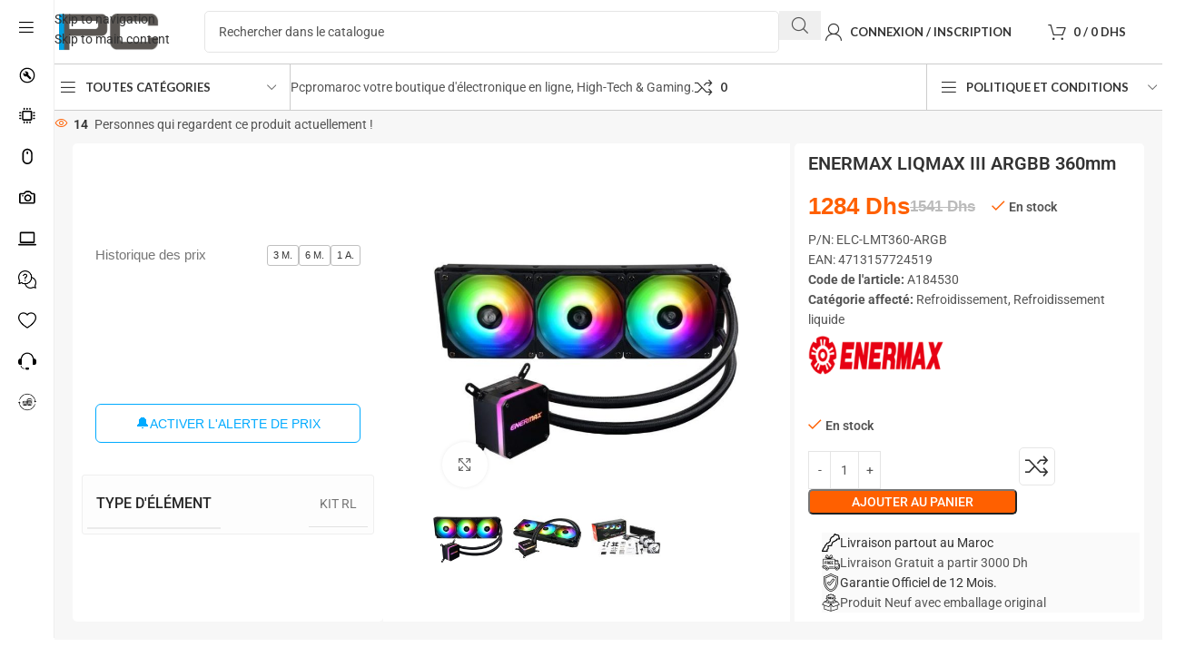

--- FILE ---
content_type: text/html; charset=UTF-8
request_url: https://pcpromaroc.ma/enermax-liqmax-iii-argbb-360mm/
body_size: 68908
content:
<!DOCTYPE html>
<html lang="fr-FR" prefix="og: https://ogp.me/ns#">
<head>
	<meta charset="UTF-8">
	<link rel="profile" href="https://gmpg.org/xfn/11">
	<link rel="pingback" href="https://pcpromaroc.ma/xmlrpc.php">

	
<!-- Optimisation des moteurs de recherche par Rank Math - https://rankmath.com/ -->
<title>ENERMAX LIQMAX III ARGBB 360mm | PCPROMAROC</title>
<meta name="description" content="Acheter ENERMAX LIQMAX III ARGBB 360mm au meilleur prix, garantie 1 an sur pcpromaroc Achat pas cher, prix en Dhs Livraison Partout au Maroc"/>
<meta name="robots" content="follow, index, max-snippet:-1, max-video-preview:-1, max-image-preview:large"/>
<link rel="canonical" href="https://pcpromaroc.ma/enermax-liqmax-iii-argbb-360mm/" />
<meta property="og:locale" content="fr_FR" />
<meta property="og:type" content="product" />
<meta property="og:title" content="ENERMAX LIQMAX III ARGBB 360mm | PCPROMAROC" />
<meta property="og:description" content="Acheter ENERMAX LIQMAX III ARGBB 360mm au meilleur prix, garantie 1 an sur pcpromaroc Achat pas cher, prix en Dhs Livraison Partout au Maroc" />
<meta property="og:url" content="https://pcpromaroc.ma/enermax-liqmax-iii-argbb-360mm/" />
<meta property="og:site_name" content="PCPROMAROC" />
<meta property="og:updated_time" content="2024-06-14T18:02:07+01:00" />
<meta property="og:image" content="https://pcpromaroc.ma/wp-content/uploads/2023/01/enermax-liqmax-iii-argb-360mm.jpg" />
<meta property="og:image:secure_url" content="https://pcpromaroc.ma/wp-content/uploads/2023/01/enermax-liqmax-iii-argb-360mm.jpg" />
<meta property="og:image:width" content="650" />
<meta property="og:image:height" content="650" />
<meta property="og:image:alt" content="ENERMAX LIQMAX III ARGBB 360mm" />
<meta property="og:image:type" content="image/jpeg" />
<meta property="product:price:amount" content="1284.435" />
<meta property="product:price:currency" content="MAD" />
<meta property="product:availability" content="instock" />
<meta name="twitter:card" content="summary_large_image" />
<meta name="twitter:title" content="ENERMAX LIQMAX III ARGBB 360mm | PCPROMAROC" />
<meta name="twitter:description" content="Acheter ENERMAX LIQMAX III ARGBB 360mm au meilleur prix, garantie 1 an sur pcpromaroc Achat pas cher, prix en Dhs Livraison Partout au Maroc" />
<meta name="twitter:image" content="https://pcpromaroc.ma/wp-content/uploads/2023/01/enermax-liqmax-iii-argb-360mm.jpg" />
<meta name="twitter:label1" content="Prix" />
<meta name="twitter:data1" content="1284&nbsp;Dhs" />
<meta name="twitter:label2" content="Disponibilité" />
<meta name="twitter:data2" content="En stock" />
<script type="application/ld+json" class="rank-math-schema">{"@context":"https://schema.org","@graph":[{"@type":"Place","@id":"https://pcpromaroc.ma/#place","address":{"@type":"PostalAddress","addressLocality":"Oujda","addressRegion":"Angad Oriental","postalCode":"60000","addressCountry":"Maroc"}},{"@type":["ComputerStore","Organization"],"@id":"https://pcpromaroc.ma/#organization","name":"PCPROMAROC","url":"https://pcpromaroc.ma","sameAs":["https://www.facebook.com/Pcpromaroc.ma"],"email":"info@pcpromaroc.ma","address":{"@type":"PostalAddress","addressLocality":"Oujda","addressRegion":"Angad Oriental","postalCode":"60000","addressCountry":"Maroc"},"logo":{"@type":"ImageObject","@id":"https://pcpromaroc.ma/#logo","url":"https://pcpromaroc.ma/wp-content/uploads/2023/02/logo-ppm6.png","contentUrl":"https://pcpromaroc.ma/wp-content/uploads/2023/02/logo-ppm6.png","caption":"PCPROMAROC","inLanguage":"fr-FR","width":"500","height":"160"},"priceRange":"Dh","openingHours":["Monday,Tuesday,Wednesday,Thursday,Friday,Saturday,Sunday 09:00-17:00"],"location":{"@id":"https://pcpromaroc.ma/#place"},"image":{"@id":"https://pcpromaroc.ma/#logo"},"telephone":"+212690058181"},{"@type":"WebSite","@id":"https://pcpromaroc.ma/#website","url":"https://pcpromaroc.ma","name":"PCPROMAROC","alternateName":"Pc Professionnel au Maroc","publisher":{"@id":"https://pcpromaroc.ma/#organization"},"inLanguage":"fr-FR"},{"@type":"ImageObject","@id":"https://pcpromaroc.ma/wp-content/uploads/2023/01/enermax-liqmax-iii-argb-360mm.jpg","url":"https://pcpromaroc.ma/wp-content/uploads/2023/01/enermax-liqmax-iii-argb-360mm.jpg","width":"650","height":"650","inLanguage":"fr-FR"},{"@type":"ItemPage","@id":"https://pcpromaroc.ma/enermax-liqmax-iii-argbb-360mm/#webpage","url":"https://pcpromaroc.ma/enermax-liqmax-iii-argbb-360mm/","name":"ENERMAX LIQMAX III ARGBB 360mm | PCPROMAROC","datePublished":"2023-01-29T00:10:36+01:00","dateModified":"2024-06-14T18:02:07+01:00","isPartOf":{"@id":"https://pcpromaroc.ma/#website"},"primaryImageOfPage":{"@id":"https://pcpromaroc.ma/wp-content/uploads/2023/01/enermax-liqmax-iii-argb-360mm.jpg"},"inLanguage":"fr-FR"},{"@type":"Product","name":"ENERMAX LIQMAX III ARGBB 360mm | PCPROMAROC","description":"Acheter ENERMAX LIQMAX III ARGBB 360mm au meilleur prix, garantie 1 an sur pcpromaroc Achat pas cher, prix en Dhs Livraison Partout au Maroc","sku":"A184530","category":"Refroidissement","mainEntityOfPage":{"@id":"https://pcpromaroc.ma/enermax-liqmax-iii-argbb-360mm/#webpage"},"image":[{"@type":"ImageObject","url":"https://pcpromaroc.ma/wp-content/uploads/2023/01/enermax-liqmax-iii-argb-360mm.jpg","height":"650","width":"650"},{"@type":"ImageObject","url":"https://pcpromaroc.ma/wp-content/uploads/2023/01/enermax-liqmax-iii-argb-360mm-1.jpg","height":"650","width":"650"},{"@type":"ImageObject","url":"https://pcpromaroc.ma/wp-content/uploads/2023/01/enermax-liqmax-iii-argb-360mm-2.jpg","height":"650","width":"650"}],"offers":{"@type":"Offer","price":"1284","priceCurrency":"MAD","priceValidUntil":"2027-12-31","availability":"https://schema.org/InStock","itemCondition":"NewCondition","url":"https://pcpromaroc.ma/enermax-liqmax-iii-argbb-360mm/","seller":{"@type":"Organization","@id":"https://pcpromaroc.ma/","name":"PCPROMAROC","url":"https://pcpromaroc.ma","logo":"https://pcpromaroc.ma/wp-content/uploads/2023/02/logo-ppm6.png"},"priceSpecification":{"price":"1284.435","priceCurrency":"MAD","valueAddedTaxIncluded":"true"}},"additionalProperty":[{"@type":"PropertyValue","name":"pa_type-delement","value":"KIT RL"}],"@id":"https://pcpromaroc.ma/enermax-liqmax-iii-argbb-360mm/#richSnippet"}]}</script>
<!-- /Extension Rank Math WordPress SEO -->

<link rel='dns-prefetch' href='//fonts.googleapis.com' />
<link rel="alternate" type="application/rss+xml" title="PCPROMAROC &raquo; Flux" href="https://pcpromaroc.ma/feed/" />
<link rel="alternate" type="application/rss+xml" title="PCPROMAROC &raquo; Flux des commentaires" href="https://pcpromaroc.ma/comments/feed/" />
<link rel="alternate" type="application/rss+xml" title="PCPROMAROC &raquo; ENERMAX LIQMAX III ARGBB 360mm Flux des commentaires" href="https://pcpromaroc.ma/enermax-liqmax-iii-argbb-360mm/feed/" />
<link rel="alternate" title="oEmbed (JSON)" type="application/json+oembed" href="https://pcpromaroc.ma/wp-json/oembed/1.0/embed?url=https%3A%2F%2Fpcpromaroc.ma%2Fenermax-liqmax-iii-argbb-360mm%2F" />
<link rel="alternate" title="oEmbed (XML)" type="text/xml+oembed" href="https://pcpromaroc.ma/wp-json/oembed/1.0/embed?url=https%3A%2F%2Fpcpromaroc.ma%2Fenermax-liqmax-iii-argbb-360mm%2F&#038;format=xml" />
<style id='wp-img-auto-sizes-contain-inline-css' type='text/css'>
img:is([sizes=auto i],[sizes^="auto," i]){contain-intrinsic-size:3000px 1500px}
/*# sourceURL=wp-img-auto-sizes-contain-inline-css */
</style>
<link rel='stylesheet' id='berocket_aapf_widget-style-css' href='https://pcpromaroc.ma/wp-content/plugins/woocommerce-ajax-filters/assets/frontend/css/fullmain.min.css?ver=1.6.9.4' type='text/css' media='all' />
<link rel='stylesheet' id='wp-block-library-css' href='https://pcpromaroc.ma/wp-includes/css/dist/block-library/style.min.css?ver=6.9' type='text/css' media='all' />
<style id='global-styles-inline-css' type='text/css'>
:root{--wp--preset--aspect-ratio--square: 1;--wp--preset--aspect-ratio--4-3: 4/3;--wp--preset--aspect-ratio--3-4: 3/4;--wp--preset--aspect-ratio--3-2: 3/2;--wp--preset--aspect-ratio--2-3: 2/3;--wp--preset--aspect-ratio--16-9: 16/9;--wp--preset--aspect-ratio--9-16: 9/16;--wp--preset--color--black: #000000;--wp--preset--color--cyan-bluish-gray: #abb8c3;--wp--preset--color--white: #ffffff;--wp--preset--color--pale-pink: #f78da7;--wp--preset--color--vivid-red: #cf2e2e;--wp--preset--color--luminous-vivid-orange: #ff6900;--wp--preset--color--luminous-vivid-amber: #fcb900;--wp--preset--color--light-green-cyan: #7bdcb5;--wp--preset--color--vivid-green-cyan: #00d084;--wp--preset--color--pale-cyan-blue: #8ed1fc;--wp--preset--color--vivid-cyan-blue: #0693e3;--wp--preset--color--vivid-purple: #9b51e0;--wp--preset--gradient--vivid-cyan-blue-to-vivid-purple: linear-gradient(135deg,rgb(6,147,227) 0%,rgb(155,81,224) 100%);--wp--preset--gradient--light-green-cyan-to-vivid-green-cyan: linear-gradient(135deg,rgb(122,220,180) 0%,rgb(0,208,130) 100%);--wp--preset--gradient--luminous-vivid-amber-to-luminous-vivid-orange: linear-gradient(135deg,rgb(252,185,0) 0%,rgb(255,105,0) 100%);--wp--preset--gradient--luminous-vivid-orange-to-vivid-red: linear-gradient(135deg,rgb(255,105,0) 0%,rgb(207,46,46) 100%);--wp--preset--gradient--very-light-gray-to-cyan-bluish-gray: linear-gradient(135deg,rgb(238,238,238) 0%,rgb(169,184,195) 100%);--wp--preset--gradient--cool-to-warm-spectrum: linear-gradient(135deg,rgb(74,234,220) 0%,rgb(151,120,209) 20%,rgb(207,42,186) 40%,rgb(238,44,130) 60%,rgb(251,105,98) 80%,rgb(254,248,76) 100%);--wp--preset--gradient--blush-light-purple: linear-gradient(135deg,rgb(255,206,236) 0%,rgb(152,150,240) 100%);--wp--preset--gradient--blush-bordeaux: linear-gradient(135deg,rgb(254,205,165) 0%,rgb(254,45,45) 50%,rgb(107,0,62) 100%);--wp--preset--gradient--luminous-dusk: linear-gradient(135deg,rgb(255,203,112) 0%,rgb(199,81,192) 50%,rgb(65,88,208) 100%);--wp--preset--gradient--pale-ocean: linear-gradient(135deg,rgb(255,245,203) 0%,rgb(182,227,212) 50%,rgb(51,167,181) 100%);--wp--preset--gradient--electric-grass: linear-gradient(135deg,rgb(202,248,128) 0%,rgb(113,206,126) 100%);--wp--preset--gradient--midnight: linear-gradient(135deg,rgb(2,3,129) 0%,rgb(40,116,252) 100%);--wp--preset--font-size--small: 13px;--wp--preset--font-size--medium: 20px;--wp--preset--font-size--large: 36px;--wp--preset--font-size--x-large: 42px;--wp--preset--spacing--20: 0.44rem;--wp--preset--spacing--30: 0.67rem;--wp--preset--spacing--40: 1rem;--wp--preset--spacing--50: 1.5rem;--wp--preset--spacing--60: 2.25rem;--wp--preset--spacing--70: 3.38rem;--wp--preset--spacing--80: 5.06rem;--wp--preset--shadow--natural: 6px 6px 9px rgba(0, 0, 0, 0.2);--wp--preset--shadow--deep: 12px 12px 50px rgba(0, 0, 0, 0.4);--wp--preset--shadow--sharp: 6px 6px 0px rgba(0, 0, 0, 0.2);--wp--preset--shadow--outlined: 6px 6px 0px -3px rgb(255, 255, 255), 6px 6px rgb(0, 0, 0);--wp--preset--shadow--crisp: 6px 6px 0px rgb(0, 0, 0);}:where(body) { margin: 0; }.wp-site-blocks > .alignleft { float: left; margin-right: 2em; }.wp-site-blocks > .alignright { float: right; margin-left: 2em; }.wp-site-blocks > .aligncenter { justify-content: center; margin-left: auto; margin-right: auto; }:where(.is-layout-flex){gap: 0.5em;}:where(.is-layout-grid){gap: 0.5em;}.is-layout-flow > .alignleft{float: left;margin-inline-start: 0;margin-inline-end: 2em;}.is-layout-flow > .alignright{float: right;margin-inline-start: 2em;margin-inline-end: 0;}.is-layout-flow > .aligncenter{margin-left: auto !important;margin-right: auto !important;}.is-layout-constrained > .alignleft{float: left;margin-inline-start: 0;margin-inline-end: 2em;}.is-layout-constrained > .alignright{float: right;margin-inline-start: 2em;margin-inline-end: 0;}.is-layout-constrained > .aligncenter{margin-left: auto !important;margin-right: auto !important;}.is-layout-constrained > :where(:not(.alignleft):not(.alignright):not(.alignfull)){margin-left: auto !important;margin-right: auto !important;}body .is-layout-flex{display: flex;}.is-layout-flex{flex-wrap: wrap;align-items: center;}.is-layout-flex > :is(*, div){margin: 0;}body .is-layout-grid{display: grid;}.is-layout-grid > :is(*, div){margin: 0;}body{padding-top: 0px;padding-right: 0px;padding-bottom: 0px;padding-left: 0px;}a:where(:not(.wp-element-button)){text-decoration: none;}:root :where(.wp-element-button, .wp-block-button__link){background-color: #32373c;border-width: 0;color: #fff;font-family: inherit;font-size: inherit;font-style: inherit;font-weight: inherit;letter-spacing: inherit;line-height: inherit;padding-top: calc(0.667em + 2px);padding-right: calc(1.333em + 2px);padding-bottom: calc(0.667em + 2px);padding-left: calc(1.333em + 2px);text-decoration: none;text-transform: inherit;}.has-black-color{color: var(--wp--preset--color--black) !important;}.has-cyan-bluish-gray-color{color: var(--wp--preset--color--cyan-bluish-gray) !important;}.has-white-color{color: var(--wp--preset--color--white) !important;}.has-pale-pink-color{color: var(--wp--preset--color--pale-pink) !important;}.has-vivid-red-color{color: var(--wp--preset--color--vivid-red) !important;}.has-luminous-vivid-orange-color{color: var(--wp--preset--color--luminous-vivid-orange) !important;}.has-luminous-vivid-amber-color{color: var(--wp--preset--color--luminous-vivid-amber) !important;}.has-light-green-cyan-color{color: var(--wp--preset--color--light-green-cyan) !important;}.has-vivid-green-cyan-color{color: var(--wp--preset--color--vivid-green-cyan) !important;}.has-pale-cyan-blue-color{color: var(--wp--preset--color--pale-cyan-blue) !important;}.has-vivid-cyan-blue-color{color: var(--wp--preset--color--vivid-cyan-blue) !important;}.has-vivid-purple-color{color: var(--wp--preset--color--vivid-purple) !important;}.has-black-background-color{background-color: var(--wp--preset--color--black) !important;}.has-cyan-bluish-gray-background-color{background-color: var(--wp--preset--color--cyan-bluish-gray) !important;}.has-white-background-color{background-color: var(--wp--preset--color--white) !important;}.has-pale-pink-background-color{background-color: var(--wp--preset--color--pale-pink) !important;}.has-vivid-red-background-color{background-color: var(--wp--preset--color--vivid-red) !important;}.has-luminous-vivid-orange-background-color{background-color: var(--wp--preset--color--luminous-vivid-orange) !important;}.has-luminous-vivid-amber-background-color{background-color: var(--wp--preset--color--luminous-vivid-amber) !important;}.has-light-green-cyan-background-color{background-color: var(--wp--preset--color--light-green-cyan) !important;}.has-vivid-green-cyan-background-color{background-color: var(--wp--preset--color--vivid-green-cyan) !important;}.has-pale-cyan-blue-background-color{background-color: var(--wp--preset--color--pale-cyan-blue) !important;}.has-vivid-cyan-blue-background-color{background-color: var(--wp--preset--color--vivid-cyan-blue) !important;}.has-vivid-purple-background-color{background-color: var(--wp--preset--color--vivid-purple) !important;}.has-black-border-color{border-color: var(--wp--preset--color--black) !important;}.has-cyan-bluish-gray-border-color{border-color: var(--wp--preset--color--cyan-bluish-gray) !important;}.has-white-border-color{border-color: var(--wp--preset--color--white) !important;}.has-pale-pink-border-color{border-color: var(--wp--preset--color--pale-pink) !important;}.has-vivid-red-border-color{border-color: var(--wp--preset--color--vivid-red) !important;}.has-luminous-vivid-orange-border-color{border-color: var(--wp--preset--color--luminous-vivid-orange) !important;}.has-luminous-vivid-amber-border-color{border-color: var(--wp--preset--color--luminous-vivid-amber) !important;}.has-light-green-cyan-border-color{border-color: var(--wp--preset--color--light-green-cyan) !important;}.has-vivid-green-cyan-border-color{border-color: var(--wp--preset--color--vivid-green-cyan) !important;}.has-pale-cyan-blue-border-color{border-color: var(--wp--preset--color--pale-cyan-blue) !important;}.has-vivid-cyan-blue-border-color{border-color: var(--wp--preset--color--vivid-cyan-blue) !important;}.has-vivid-purple-border-color{border-color: var(--wp--preset--color--vivid-purple) !important;}.has-vivid-cyan-blue-to-vivid-purple-gradient-background{background: var(--wp--preset--gradient--vivid-cyan-blue-to-vivid-purple) !important;}.has-light-green-cyan-to-vivid-green-cyan-gradient-background{background: var(--wp--preset--gradient--light-green-cyan-to-vivid-green-cyan) !important;}.has-luminous-vivid-amber-to-luminous-vivid-orange-gradient-background{background: var(--wp--preset--gradient--luminous-vivid-amber-to-luminous-vivid-orange) !important;}.has-luminous-vivid-orange-to-vivid-red-gradient-background{background: var(--wp--preset--gradient--luminous-vivid-orange-to-vivid-red) !important;}.has-very-light-gray-to-cyan-bluish-gray-gradient-background{background: var(--wp--preset--gradient--very-light-gray-to-cyan-bluish-gray) !important;}.has-cool-to-warm-spectrum-gradient-background{background: var(--wp--preset--gradient--cool-to-warm-spectrum) !important;}.has-blush-light-purple-gradient-background{background: var(--wp--preset--gradient--blush-light-purple) !important;}.has-blush-bordeaux-gradient-background{background: var(--wp--preset--gradient--blush-bordeaux) !important;}.has-luminous-dusk-gradient-background{background: var(--wp--preset--gradient--luminous-dusk) !important;}.has-pale-ocean-gradient-background{background: var(--wp--preset--gradient--pale-ocean) !important;}.has-electric-grass-gradient-background{background: var(--wp--preset--gradient--electric-grass) !important;}.has-midnight-gradient-background{background: var(--wp--preset--gradient--midnight) !important;}.has-small-font-size{font-size: var(--wp--preset--font-size--small) !important;}.has-medium-font-size{font-size: var(--wp--preset--font-size--medium) !important;}.has-large-font-size{font-size: var(--wp--preset--font-size--large) !important;}.has-x-large-font-size{font-size: var(--wp--preset--font-size--x-large) !important;}
:where(.wp-block-post-template.is-layout-flex){gap: 1.25em;}:where(.wp-block-post-template.is-layout-grid){gap: 1.25em;}
:where(.wp-block-term-template.is-layout-flex){gap: 1.25em;}:where(.wp-block-term-template.is-layout-grid){gap: 1.25em;}
:where(.wp-block-columns.is-layout-flex){gap: 2em;}:where(.wp-block-columns.is-layout-grid){gap: 2em;}
:root :where(.wp-block-pullquote){font-size: 1.5em;line-height: 1.6;}
/*# sourceURL=global-styles-inline-css */
</style>
<link rel='stylesheet' id='product-code-frontend-css' href='https://pcpromaroc.ma/wp-content/plugins/product-code-for-woocommerce/assets/css/single-product.css?ver=6.9' type='text/css' media='all' />
<style id='woocommerce-inline-inline-css' type='text/css'>
.woocommerce form .form-row .required { visibility: visible; }
/*# sourceURL=woocommerce-inline-inline-css */
</style>
<link rel='stylesheet' id='pwb-styles-frontend-css' href='https://pcpromaroc.ma/wp-content/plugins/perfect-woocommerce-brands/build/frontend/css/style.css?ver=3.6.8' type='text/css' media='all' />
<link rel='stylesheet' id='elementor-icons-css' href='https://pcpromaroc.ma/wp-content/plugins/elementor/assets/lib/eicons/css/elementor-icons.min.css?ver=5.45.0' type='text/css' media='all' />
<link rel='stylesheet' id='elementor-frontend-css' href='https://pcpromaroc.ma/wp-content/plugins/elementor/assets/css/frontend.min.css?ver=3.34.0' type='text/css' media='all' />
<link rel='stylesheet' id='elementor-post-27521-css' href='https://pcpromaroc.ma/wp-content/uploads/elementor/css/post-27521.css?ver=1769782952' type='text/css' media='all' />
<link rel='stylesheet' id='wd-style-base-css' href='https://pcpromaroc.ma/wp-content/themes/woodmart/css/parts/base.min.css?ver=8.3.8' type='text/css' media='all' />
<link rel='stylesheet' id='wd-helpers-wpb-elem-css' href='https://pcpromaroc.ma/wp-content/themes/woodmart/css/parts/helpers-wpb-elem.min.css?ver=8.3.8' type='text/css' media='all' />
<link rel='stylesheet' id='wd-elementor-base-css' href='https://pcpromaroc.ma/wp-content/themes/woodmart/css/parts/int-elem-base.min.css?ver=8.3.8' type='text/css' media='all' />
<link rel='stylesheet' id='wd-elementor-pro-base-css' href='https://pcpromaroc.ma/wp-content/themes/woodmart/css/parts/int-elementor-pro.min.css?ver=8.3.8' type='text/css' media='all' />
<link rel='stylesheet' id='wd-woocommerce-base-css' href='https://pcpromaroc.ma/wp-content/themes/woodmart/css/parts/woocommerce-base.min.css?ver=8.3.8' type='text/css' media='all' />
<link rel='stylesheet' id='wd-mod-star-rating-css' href='https://pcpromaroc.ma/wp-content/themes/woodmart/css/parts/mod-star-rating.min.css?ver=8.3.8' type='text/css' media='all' />
<link rel='stylesheet' id='wd-woocommerce-block-notices-css' href='https://pcpromaroc.ma/wp-content/themes/woodmart/css/parts/woo-mod-block-notices.min.css?ver=8.3.8' type='text/css' media='all' />
<link rel='stylesheet' id='wd-woo-mod-quantity-css' href='https://pcpromaroc.ma/wp-content/themes/woodmart/css/parts/woo-mod-quantity.min.css?ver=8.3.8' type='text/css' media='all' />
<link rel='stylesheet' id='wd-woo-single-prod-el-base-css' href='https://pcpromaroc.ma/wp-content/themes/woodmart/css/parts/woo-single-prod-el-base.min.css?ver=8.3.8' type='text/css' media='all' />
<link rel='stylesheet' id='wd-woo-mod-stock-status-css' href='https://pcpromaroc.ma/wp-content/themes/woodmart/css/parts/woo-mod-stock-status.min.css?ver=8.3.8' type='text/css' media='all' />
<link rel='stylesheet' id='wd-woo-mod-shop-attributes-css' href='https://pcpromaroc.ma/wp-content/themes/woodmart/css/parts/woo-mod-shop-attributes.min.css?ver=8.3.8' type='text/css' media='all' />
<link rel='stylesheet' id='wd-wp-blocks-css' href='https://pcpromaroc.ma/wp-content/themes/woodmart/css/parts/wp-blocks.min.css?ver=8.3.8' type='text/css' media='all' />
<link rel='stylesheet' id='child-style-css' href='https://pcpromaroc.ma/wp-content/themes/woodmart-child/style.css?ver=8.3.8' type='text/css' media='all' />
<link rel='stylesheet' id='wd-mod-nav-vertical-css' href='https://pcpromaroc.ma/wp-content/themes/woodmart/css/parts/mod-nav-vertical.min.css?ver=8.3.8' type='text/css' media='all' />
<link rel='stylesheet' id='wd-sticky-nav-css' href='https://pcpromaroc.ma/wp-content/themes/woodmart/css/parts/opt-sticky-nav.min.css?ver=8.3.8' type='text/css' media='all' />
<link rel='stylesheet' id='wd-header-base-css' href='https://pcpromaroc.ma/wp-content/themes/woodmart/css/parts/header-base.min.css?ver=8.3.8' type='text/css' media='all' />
<link rel='stylesheet' id='wd-mod-tools-css' href='https://pcpromaroc.ma/wp-content/themes/woodmart/css/parts/mod-tools.min.css?ver=8.3.8' type='text/css' media='all' />
<link rel='stylesheet' id='wd-header-mobile-nav-dropdown-css' href='https://pcpromaroc.ma/wp-content/themes/woodmart/css/parts/header-el-mobile-nav-dropdown.min.css?ver=8.3.8' type='text/css' media='all' />
<link rel='stylesheet' id='wd-header-search-css' href='https://pcpromaroc.ma/wp-content/themes/woodmart/css/parts/header-el-search.min.css?ver=8.3.8' type='text/css' media='all' />
<link rel='stylesheet' id='wd-woo-mod-login-form-css' href='https://pcpromaroc.ma/wp-content/themes/woodmart/css/parts/woo-mod-login-form.min.css?ver=8.3.8' type='text/css' media='all' />
<link rel='stylesheet' id='wd-header-my-account-css' href='https://pcpromaroc.ma/wp-content/themes/woodmart/css/parts/header-el-my-account.min.css?ver=8.3.8' type='text/css' media='all' />
<link rel='stylesheet' id='wd-header-cart-side-css' href='https://pcpromaroc.ma/wp-content/themes/woodmart/css/parts/header-el-cart-side.min.css?ver=8.3.8' type='text/css' media='all' />
<link rel='stylesheet' id='wd-header-cart-css' href='https://pcpromaroc.ma/wp-content/themes/woodmart/css/parts/header-el-cart.min.css?ver=8.3.8' type='text/css' media='all' />
<link rel='stylesheet' id='wd-widget-shopping-cart-css' href='https://pcpromaroc.ma/wp-content/themes/woodmart/css/parts/woo-widget-shopping-cart.min.css?ver=8.3.8' type='text/css' media='all' />
<link rel='stylesheet' id='wd-widget-product-list-css' href='https://pcpromaroc.ma/wp-content/themes/woodmart/css/parts/woo-widget-product-list.min.css?ver=8.3.8' type='text/css' media='all' />
<link rel='stylesheet' id='wd-woo-single-prod-builder-css' href='https://pcpromaroc.ma/wp-content/themes/woodmart/css/parts/woo-single-prod-builder.min.css?ver=8.3.8' type='text/css' media='all' />
<link rel='stylesheet' id='wd-woo-el-breadcrumbs-builder-css' href='https://pcpromaroc.ma/wp-content/themes/woodmart/css/parts/woo-el-breadcrumbs-builder.min.css?ver=8.3.8' type='text/css' media='all' />
<link rel='stylesheet' id='wd-woo-single-prod-el-navigation-css' href='https://pcpromaroc.ma/wp-content/themes/woodmart/css/parts/woo-single-prod-el-navigation.min.css?ver=8.3.8' type='text/css' media='all' />
<link rel='stylesheet' id='wd-woo-mod-product-info-css' href='https://pcpromaroc.ma/wp-content/themes/woodmart/css/parts/woo-mod-product-info.min.css?ver=8.3.8' type='text/css' media='all' />
<link rel='stylesheet' id='wd-woo-opt-visits-count-css' href='https://pcpromaroc.ma/wp-content/themes/woodmart/css/parts/woo-opt-visits-count.min.css?ver=8.3.8' type='text/css' media='all' />
<link rel='stylesheet' id='wd-woo-single-prod-el-gallery-css' href='https://pcpromaroc.ma/wp-content/themes/woodmart/css/parts/woo-single-prod-el-gallery.min.css?ver=8.3.8' type='text/css' media='all' />
<link rel='stylesheet' id='wd-swiper-css' href='https://pcpromaroc.ma/wp-content/themes/woodmart/css/parts/lib-swiper.min.css?ver=8.3.8' type='text/css' media='all' />
<link rel='stylesheet' id='wd-woo-mod-product-labels-css' href='https://pcpromaroc.ma/wp-content/themes/woodmart/css/parts/woo-mod-product-labels.min.css?ver=8.3.8' type='text/css' media='all' />
<link rel='stylesheet' id='wd-swiper-arrows-css' href='https://pcpromaroc.ma/wp-content/themes/woodmart/css/parts/lib-swiper-arrows.min.css?ver=8.3.8' type='text/css' media='all' />
<link rel='stylesheet' id='wd-photoswipe-css' href='https://pcpromaroc.ma/wp-content/themes/woodmart/css/parts/lib-photoswipe.min.css?ver=8.3.8' type='text/css' media='all' />
<link rel='stylesheet' id='wd-list-css' href='https://pcpromaroc.ma/wp-content/themes/woodmart/css/parts/el-list.min.css?ver=8.3.8' type='text/css' media='all' />
<link rel='stylesheet' id='wd-el-list-css' href='https://pcpromaroc.ma/wp-content/themes/woodmart/css/parts/el-list-wpb-elem.min.css?ver=8.3.8' type='text/css' media='all' />
<link rel='stylesheet' id='wd-social-icons-css' href='https://pcpromaroc.ma/wp-content/themes/woodmart/css/parts/el-social-icons.min.css?ver=8.3.8' type='text/css' media='all' />
<link rel='stylesheet' id='wd-social-icons-styles-css' href='https://pcpromaroc.ma/wp-content/themes/woodmart/css/parts/el-social-styles.min.css?ver=8.3.8' type='text/css' media='all' />
<link rel='stylesheet' id='wd-section-title-css' href='https://pcpromaroc.ma/wp-content/themes/woodmart/css/parts/el-section-title.min.css?ver=8.3.8' type='text/css' media='all' />
<link rel='stylesheet' id='wd-woo-single-prod-opt-rating-summary-css' href='https://pcpromaroc.ma/wp-content/themes/woodmart/css/parts/woo-single-prod-opt-rating-summary.min.css?ver=8.3.8' type='text/css' media='all' />
<link rel='stylesheet' id='wd-woo-single-prod-el-reviews-css' href='https://pcpromaroc.ma/wp-content/themes/woodmart/css/parts/woo-single-prod-el-reviews.min.css?ver=8.3.8' type='text/css' media='all' />
<link rel='stylesheet' id='wd-woo-single-prod-el-reviews-style-2-css' href='https://pcpromaroc.ma/wp-content/themes/woodmart/css/parts/woo-single-prod-el-reviews-style-2.min.css?ver=8.3.8' type='text/css' media='all' />
<link rel='stylesheet' id='wd-post-types-mod-comments-css' href='https://pcpromaroc.ma/wp-content/themes/woodmart/css/parts/post-types-mod-comments.min.css?ver=8.3.8' type='text/css' media='all' />
<link rel='stylesheet' id='wd-woo-mod-progress-bar-css' href='https://pcpromaroc.ma/wp-content/themes/woodmart/css/parts/woo-mod-progress-bar.min.css?ver=8.3.8' type='text/css' media='all' />
<link rel='stylesheet' id='wd-section-title-style-simple-and-brd-css' href='https://pcpromaroc.ma/wp-content/themes/woodmart/css/parts/el-section-title-style-simple-and-brd.min.css?ver=8.3.8' type='text/css' media='all' />
<link rel='stylesheet' id='wd-product-loop-css' href='https://pcpromaroc.ma/wp-content/themes/woodmart/css/parts/woo-product-loop.min.css?ver=8.3.8' type='text/css' media='all' />
<link rel='stylesheet' id='wd-product-loop-icons-css' href='https://pcpromaroc.ma/wp-content/themes/woodmart/css/parts/woo-product-loop-icons.min.css?ver=8.3.8' type='text/css' media='all' />
<link rel='stylesheet' id='wd-woo-opt-grid-gallery-css' href='https://pcpromaroc.ma/wp-content/themes/woodmart/css/parts/woo-opt-grid-gallery.min.css?ver=8.3.8' type='text/css' media='all' />
<link rel='stylesheet' id='wd-mfp-popup-css' href='https://pcpromaroc.ma/wp-content/themes/woodmart/css/parts/lib-magnific-popup.min.css?ver=8.3.8' type='text/css' media='all' />
<link rel='stylesheet' id='wd-mod-animations-transform-css' href='https://pcpromaroc.ma/wp-content/themes/woodmart/css/parts/mod-animations-transform.min.css?ver=8.3.8' type='text/css' media='all' />
<link rel='stylesheet' id='wd-mod-transform-css' href='https://pcpromaroc.ma/wp-content/themes/woodmart/css/parts/mod-transform.min.css?ver=8.3.8' type='text/css' media='all' />
<link rel='stylesheet' id='wd-swiper-pagin-css' href='https://pcpromaroc.ma/wp-content/themes/woodmart/css/parts/lib-swiper-pagin.min.css?ver=8.3.8' type='text/css' media='all' />
<link rel='stylesheet' id='wd-widget-collapse-css' href='https://pcpromaroc.ma/wp-content/themes/woodmart/css/parts/opt-widget-collapse.min.css?ver=8.3.8' type='text/css' media='all' />
<link rel='stylesheet' id='wd-footer-base-css' href='https://pcpromaroc.ma/wp-content/themes/woodmart/css/parts/footer-base.min.css?ver=8.3.8' type='text/css' media='all' />
<link rel='stylesheet' id='wd-widget-nav-css' href='https://pcpromaroc.ma/wp-content/themes/woodmart/css/parts/widget-nav.min.css?ver=8.3.8' type='text/css' media='all' />
<link rel='stylesheet' id='wd-scroll-top-css' href='https://pcpromaroc.ma/wp-content/themes/woodmart/css/parts/opt-scrolltotop.min.css?ver=8.3.8' type='text/css' media='all' />
<link rel='stylesheet' id='wd-wd-search-form-css' href='https://pcpromaroc.ma/wp-content/themes/woodmart/css/parts/wd-search-form.min.css?ver=8.3.8' type='text/css' media='all' />
<link rel='stylesheet' id='wd-wd-search-results-css' href='https://pcpromaroc.ma/wp-content/themes/woodmart/css/parts/wd-search-results.min.css?ver=8.3.8' type='text/css' media='all' />
<link rel='stylesheet' id='wd-wd-search-dropdown-css' href='https://pcpromaroc.ma/wp-content/themes/woodmart/css/parts/wd-search-dropdown.min.css?ver=8.3.8' type='text/css' media='all' />
<link rel='stylesheet' id='wd-header-my-account-sidebar-css' href='https://pcpromaroc.ma/wp-content/themes/woodmart/css/parts/header-el-my-account-sidebar.min.css?ver=8.3.8' type='text/css' media='all' />
<link rel='stylesheet' id='wd-woo-opt-social-login-css' href='https://pcpromaroc.ma/wp-content/themes/woodmart/css/parts/woo-opt-social-login.min.css?ver=8.3.8' type='text/css' media='all' />
<link rel='stylesheet' id='wd-cookies-popup-css' href='https://pcpromaroc.ma/wp-content/themes/woodmart/css/parts/opt-cookies.min.css?ver=8.3.8' type='text/css' media='all' />
<link rel='stylesheet' id='wd-sticky-add-to-cart-css' href='https://pcpromaroc.ma/wp-content/themes/woodmart/css/parts/woo-opt-sticky-add-to-cart.min.css?ver=8.3.8' type='text/css' media='all' />
<link rel='stylesheet' id='wd-woo-mod-quantity-overlap-css' href='https://pcpromaroc.ma/wp-content/themes/woodmart/css/parts/woo-mod-quantity-overlap.min.css?ver=8.3.8' type='text/css' media='all' />
<link rel='stylesheet' id='wd-bottom-toolbar-css' href='https://pcpromaroc.ma/wp-content/themes/woodmart/css/parts/opt-bottom-toolbar.min.css?ver=8.3.8' type='text/css' media='all' />
<link rel='stylesheet' id='wd-header-elements-base-css' href='https://pcpromaroc.ma/wp-content/themes/woodmart/css/parts/header-el-base.min.css?ver=8.3.8' type='text/css' media='all' />
<link rel='stylesheet' id='xts-google-fonts-css' href='https://fonts.googleapis.com/css?family=Poppins%3A400%2C600%2C500%7CLato%3A400%2C700&#038;display=swap&#038;ver=8.3.8' type='text/css' media='all' />
<link rel='stylesheet' id='elementor-gf-local-roboto-css' href='https://pcpromaroc.ma/wp-content/uploads/elementor/google-fonts/css/roboto.css?ver=1742732072' type='text/css' media='all' />
<link rel='stylesheet' id='elementor-gf-local-robotoslab-css' href='https://pcpromaroc.ma/wp-content/uploads/elementor/google-fonts/css/robotoslab.css?ver=1742732080' type='text/css' media='all' />
<script type="text/template" id="tmpl-variation-template">
	<div class="woocommerce-variation-description">{{{ data.variation.variation_description }}}</div>
	<div class="woocommerce-variation-price">{{{ data.variation.price_html }}}</div>
	<div class="woocommerce-variation-availability">{{{ data.variation.availability_html }}}</div>
</script>
<script type="text/template" id="tmpl-unavailable-variation-template">
	<p role="alert">Désolé, ce produit n&rsquo;est pas disponible. Veuillez choisir une combinaison différente.</p>
</script>
<script type="text/javascript" src="https://pcpromaroc.ma/wp-includes/js/jquery/jquery.min.js?ver=3.7.1" id="jquery-core-js"></script>
<script type="text/javascript" src="https://pcpromaroc.ma/wp-includes/js/jquery/jquery-migrate.min.js?ver=3.4.1" id="jquery-migrate-js"></script>
<script type="text/javascript" src="https://pcpromaroc.ma/wp-includes/js/underscore.min.js?ver=1.13.7" id="underscore-js"></script>
<script type="text/javascript" id="wp-util-js-extra">
/* <![CDATA[ */
var _wpUtilSettings = {"ajax":{"url":"/wp-admin/admin-ajax.php"}};
//# sourceURL=wp-util-js-extra
/* ]]> */
</script>
<script type="text/javascript" src="https://pcpromaroc.ma/wp-includes/js/wp-util.min.js?ver=6.9" id="wp-util-js"></script>
<script type="text/javascript" src="https://pcpromaroc.ma/wp-content/plugins/woocommerce/assets/js/jquery-blockui/jquery.blockUI.min.js?ver=2.7.0-wc.10.4.3" id="wc-jquery-blockui-js" data-wp-strategy="defer"></script>
<script type="text/javascript" id="wc-add-to-cart-variation-js-extra">
/* <![CDATA[ */
var wc_add_to_cart_variation_params = {"wc_ajax_url":"/?wc-ajax=%%endpoint%%","i18n_no_matching_variations_text":"D\u00e9sol\u00e9, aucun produit ne r\u00e9pond \u00e0 vos crit\u00e8res. Veuillez choisir une combinaison diff\u00e9rente.","i18n_make_a_selection_text":"Veuillez s\u00e9lectionner des options du produit avant de l\u2019ajouter \u00e0 votre panier.","i18n_unavailable_text":"D\u00e9sol\u00e9, ce produit n\u2019est pas disponible. Veuillez choisir une combinaison diff\u00e9rente.","i18n_reset_alert_text":"Votre s\u00e9lection a \u00e9t\u00e9 r\u00e9initialis\u00e9e. Veuillez s\u00e9lectionner des options du produit avant de l\u2019ajouter \u00e0 votre panier."};
//# sourceURL=wc-add-to-cart-variation-js-extra
/* ]]> */
</script>
<script type="text/javascript" src="https://pcpromaroc.ma/wp-content/plugins/woocommerce/assets/js/frontend/add-to-cart-variation.min.js?ver=10.4.3" id="wc-add-to-cart-variation-js" data-wp-strategy="defer"></script>
<script type="text/javascript" id="product-code-for-woocommerce-js-extra">
/* <![CDATA[ */
var PRODUCT_CODE = {"ajax":"https://pcpromaroc.ma/wp-admin/admin-ajax.php","HIDE_EMPTY":"yes"};
//# sourceURL=product-code-for-woocommerce-js-extra
/* ]]> */
</script>
<script type="text/javascript" src="https://pcpromaroc.ma/wp-content/plugins/product-code-for-woocommerce/assets/js/editor.js?ver=1.5.7" id="product-code-for-woocommerce-js"></script>
<script type="text/javascript" id="wc-add-to-cart-js-extra">
/* <![CDATA[ */
var wc_add_to_cart_params = {"ajax_url":"/wp-admin/admin-ajax.php","wc_ajax_url":"/?wc-ajax=%%endpoint%%","i18n_view_cart":"Voir le panier","cart_url":"https://pcpromaroc.ma/panier/","is_cart":"","cart_redirect_after_add":"no"};
//# sourceURL=wc-add-to-cart-js-extra
/* ]]> */
</script>
<script type="text/javascript" src="https://pcpromaroc.ma/wp-content/plugins/woocommerce/assets/js/frontend/add-to-cart.min.js?ver=10.4.3" id="wc-add-to-cart-js" defer="defer" data-wp-strategy="defer"></script>
<script type="text/javascript" src="https://pcpromaroc.ma/wp-content/plugins/woocommerce/assets/js/zoom/jquery.zoom.min.js?ver=1.7.21-wc.10.4.3" id="wc-zoom-js" defer="defer" data-wp-strategy="defer"></script>
<script type="text/javascript" id="wc-single-product-js-extra">
/* <![CDATA[ */
var wc_single_product_params = {"i18n_required_rating_text":"Veuillez s\u00e9lectionner une note","i18n_rating_options":["1\u00a0\u00e9toile sur 5","2\u00a0\u00e9toiles sur 5","3\u00a0\u00e9toiles sur 5","4\u00a0\u00e9toiles sur 5","5\u00a0\u00e9toiles sur 5"],"i18n_product_gallery_trigger_text":"Voir la galerie d\u2019images en plein \u00e9cran","review_rating_required":"yes","flexslider":{"rtl":false,"animation":"slide","smoothHeight":true,"directionNav":false,"controlNav":"thumbnails","slideshow":false,"animationSpeed":500,"animationLoop":false,"allowOneSlide":false},"zoom_enabled":"","zoom_options":[],"photoswipe_enabled":"","photoswipe_options":{"shareEl":false,"closeOnScroll":false,"history":false,"hideAnimationDuration":0,"showAnimationDuration":0},"flexslider_enabled":""};
//# sourceURL=wc-single-product-js-extra
/* ]]> */
</script>
<script type="text/javascript" src="https://pcpromaroc.ma/wp-content/plugins/woocommerce/assets/js/frontend/single-product.min.js?ver=10.4.3" id="wc-single-product-js" defer="defer" data-wp-strategy="defer"></script>
<script type="text/javascript" src="https://pcpromaroc.ma/wp-content/plugins/woocommerce/assets/js/js-cookie/js.cookie.min.js?ver=2.1.4-wc.10.4.3" id="wc-js-cookie-js" defer="defer" data-wp-strategy="defer"></script>
<script type="text/javascript" id="woocommerce-js-extra">
/* <![CDATA[ */
var woocommerce_params = {"ajax_url":"/wp-admin/admin-ajax.php","wc_ajax_url":"/?wc-ajax=%%endpoint%%","i18n_password_show":"Afficher le mot de passe","i18n_password_hide":"Masquer le mot de passe"};
//# sourceURL=woocommerce-js-extra
/* ]]> */
</script>
<script type="text/javascript" src="https://pcpromaroc.ma/wp-content/plugins/woocommerce/assets/js/frontend/woocommerce.min.js?ver=10.4.3" id="woocommerce-js" defer="defer" data-wp-strategy="defer"></script>
<script type="text/javascript" src="https://pcpromaroc.ma/wp-content/themes/woodmart/js/libs/device.min.js?ver=8.3.8" id="wd-device-library-js"></script>
<script type="text/javascript" src="https://pcpromaroc.ma/wp-content/themes/woodmart/js/scripts/global/scrollBar.min.js?ver=8.3.8" id="wd-scrollbar-js"></script>
<link rel="https://api.w.org/" href="https://pcpromaroc.ma/wp-json/" /><link rel="alternate" title="JSON" type="application/json" href="https://pcpromaroc.ma/wp-json/wp/v2/product/375568" /><link rel="EditURI" type="application/rsd+xml" title="RSD" href="https://pcpromaroc.ma/xmlrpc.php?rsd" />
<meta name="generator" content="WordPress 6.9" />
<link rel='shortlink' href='https://pcpromaroc.ma/?p=375568' />
<style id="paiement-partiel-custom-css">.pp-minimum-msg {background:#fff;color:#2fa10a;padding:10px 14px;border-radius:8px;font-weight:bold;text-align:center;}</style><style></style><meta name="theme-color" content="rgb(28,28,28)">					<meta name="viewport" content="width=device-width, initial-scale=1">
										<noscript><style>.woocommerce-product-gallery{ opacity: 1 !important; }</style></noscript>
	<meta name="generator" content="Elementor 3.34.0; features: additional_custom_breakpoints; settings: css_print_method-external, google_font-enabled, font_display-auto">
			<style>
				.e-con.e-parent:nth-of-type(n+4):not(.e-lazyloaded):not(.e-no-lazyload),
				.e-con.e-parent:nth-of-type(n+4):not(.e-lazyloaded):not(.e-no-lazyload) * {
					background-image: none !important;
				}
				@media screen and (max-height: 1024px) {
					.e-con.e-parent:nth-of-type(n+3):not(.e-lazyloaded):not(.e-no-lazyload),
					.e-con.e-parent:nth-of-type(n+3):not(.e-lazyloaded):not(.e-no-lazyload) * {
						background-image: none !important;
					}
				}
				@media screen and (max-height: 640px) {
					.e-con.e-parent:nth-of-type(n+2):not(.e-lazyloaded):not(.e-no-lazyload),
					.e-con.e-parent:nth-of-type(n+2):not(.e-lazyloaded):not(.e-no-lazyload) * {
						background-image: none !important;
					}
				}
			</style>
			<link rel="icon" href="https://pcpromaroc.ma/wp-content/uploads/2023/04/logo-1-150x150.webp" sizes="32x32" />
<link rel="icon" href="https://pcpromaroc.ma/wp-content/uploads/2023/04/logo-1-250x250.webp" sizes="192x192" />
<link rel="apple-touch-icon" href="https://pcpromaroc.ma/wp-content/uploads/2023/04/logo-1-250x250.webp" />
<meta name="msapplication-TileImage" content="https://pcpromaroc.ma/wp-content/uploads/2023/04/logo-1-300x300.webp" />
<style>
		
		</style>			<style id="wd-style-header_541962-css" data-type="wd-style-header_541962">
				:root{
	--wd-top-bar-h: .00001px;
	--wd-top-bar-sm-h: .00001px;
	--wd-top-bar-sticky-h: .00001px;
	--wd-top-bar-brd-w: .00001px;

	--wd-header-general-h: 70px;
	--wd-header-general-sm-h: 45px;
	--wd-header-general-sticky-h: .00001px;
	--wd-header-general-brd-w: 1px;

	--wd-header-bottom-h: 50px;
	--wd-header-bottom-sm-h: .00001px;
	--wd-header-bottom-sticky-h: 45px;
	--wd-header-bottom-brd-w: 1px;

	--wd-header-clone-h: .00001px;

	--wd-header-brd-w: calc(var(--wd-top-bar-brd-w) + var(--wd-header-general-brd-w) + var(--wd-header-bottom-brd-w));
	--wd-header-h: calc(var(--wd-top-bar-h) + var(--wd-header-general-h) + var(--wd-header-bottom-h) + var(--wd-header-brd-w));
	--wd-header-sticky-h: calc(var(--wd-top-bar-sticky-h) + var(--wd-header-general-sticky-h) + var(--wd-header-bottom-sticky-h) + var(--wd-header-clone-h) + var(--wd-header-brd-w));
	--wd-header-sm-h: calc(var(--wd-top-bar-sm-h) + var(--wd-header-general-sm-h) + var(--wd-header-bottom-sm-h) + var(--wd-header-brd-w));
}




:root:has(.whb-general-header.whb-border-boxed) {
	--wd-header-general-brd-w: .00001px;
}

@media (max-width: 1024px) {
:root:has(.whb-general-header.whb-hidden-mobile) {
	--wd-header-general-brd-w: .00001px;
}
}

:root:has(.whb-header-bottom.whb-border-boxed) {
	--wd-header-bottom-brd-w: .00001px;
}

@media (max-width: 1024px) {
:root:has(.whb-header-bottom.whb-hidden-mobile) {
	--wd-header-bottom-brd-w: .00001px;
}
}

.whb-header-bottom .wd-dropdown {
	margin-top: 4px;
}

.whb-header-bottom .wd-dropdown:after {
	height: 15px;
}

.whb-sticked .whb-header-bottom .wd-dropdown:not(.sub-sub-menu) {
	margin-top: 1.5px;
}

.whb-sticked .whb-header-bottom .wd-dropdown:not(.sub-sub-menu):after {
	height: 12.5px;
}


		
.whb-top-bar {
	background-color: rgba(255, 255, 255, 1);border-bottom-width: 0px;border-bottom-style: solid;
}

.whb-general-header {
	background-color: rgba(255, 255, 255, 1);border-color: rgba(204, 204, 204, 1);border-bottom-width: 1px;border-bottom-style: solid;
}
.whb-wjlcubfdmlq3d7jvmt23 .menu-opener { background-color: rgba(255, 255, 255, 1); }.whb-wjlcubfdmlq3d7jvmt23 .menu-opener { border-color: rgba(204, 204, 204, 1);border-bottom-width: 1px;border-bottom-style: ridge;border-top-width: 1px;border-top-style: ridge;border-left-width: 1px;border-left-style: ridge;border-right-width: 1px;border-right-style: ridge; }.whb-prs00k4mjdtk8lb944ff .menu-opener { background-color: rgba(255, 255, 255, 1); }.whb-prs00k4mjdtk8lb944ff .menu-opener { border-color: rgba(204, 204, 204, 1);border-bottom-width: 1px;border-bottom-style: ridge;border-top-width: 1px;border-top-style: ridge;border-left-width: 1px;border-left-style: ridge;border-right-width: 1px;border-right-style: ridge; }
.whb-header-bottom {
	border-color: rgba(204, 204, 204, 1);border-bottom-width: 1px;border-bottom-style: ridge;
}
			</style>
						<style id="wd-style-theme_settings_default-css" data-type="wd-style-theme_settings_default">
				@font-face {
	font-weight: normal;
	font-style: normal;
	font-family: "woodmart-font";
	src: url("//pcpromaroc.ma/wp-content/themes/woodmart/fonts/woodmart-font-1-300.woff2?v=8.3.8") format("woff2");
	font-display:swap;
}

@font-face {
	font-family: "star";
	font-weight: 400;
	font-style: normal;
	src: url("//pcpromaroc.ma/wp-content/plugins/woocommerce/assets/fonts/star.eot?#iefix") format("embedded-opentype"), url("//pcpromaroc.ma/wp-content/plugins/woocommerce/assets/fonts/star.woff") format("woff"), url("//pcpromaroc.ma/wp-content/plugins/woocommerce/assets/fonts/star.ttf") format("truetype"), url("//pcpromaroc.ma/wp-content/plugins/woocommerce/assets/fonts/star.svg#star") format("svg");
}

@font-face {
	font-family: "WooCommerce";
	font-weight: 400;
	font-style: normal;
	src: url("//pcpromaroc.ma/wp-content/plugins/woocommerce/assets/fonts/WooCommerce.eot?#iefix") format("embedded-opentype"), url("//pcpromaroc.ma/wp-content/plugins/woocommerce/assets/fonts/WooCommerce.woff") format("woff"), url("//pcpromaroc.ma/wp-content/plugins/woocommerce/assets/fonts/WooCommerce.ttf") format("truetype"), url("//pcpromaroc.ma/wp-content/plugins/woocommerce/assets/fonts/WooCommerce.svg#WooCommerce") format("svg");
}

:root {
	--wd-text-font: -apple-system,BlinkMacSystemFont,"Segoe UI",Roboto,Oxygen-Sans,Ubuntu,Cantarell,"Helvetica Neue",sans-serif;
	--wd-text-font-weight: 400;
	--wd-text-color: rgb(84,84,84);
	--wd-text-font-size: 14px;
	--wd-title-font: Tahoma,Geneva, sans-serif;
	--wd-title-font-weight: 500;
	--wd-title-color: rgb(43,43,43);
	--wd-entities-title-font: "Poppins", Arial, Helvetica, sans-serif;
	--wd-entities-title-font-weight: 500;
	--wd-entities-title-color: #333333;
	--wd-entities-title-color-hover: rgb(51 51 51 / 65%);
	--wd-alternative-font: "Lato", Arial, Helvetica, sans-serif;
	--wd-widget-title-font: "Poppins", Arial, Helvetica, sans-serif;
	--wd-widget-title-font-weight: 600;
	--wd-widget-title-transform: uppercase;
	--wd-widget-title-color: #333;
	--wd-widget-title-font-size: 16px;
	--wd-header-el-font: "Lato", Arial, Helvetica, sans-serif;
	--wd-header-el-font-weight: 700;
	--wd-header-el-transform: uppercase;
	--wd-header-el-font-size: 13px;
	--wd-otl-style: dotted;
	--wd-otl-width: 2px;
	--wd-primary-color: rgb(255,96,0);
	--wd-alternative-color: rgb(38,0,0);
	--btn-default-bgcolor: rgb(239,239,239);
	--btn-default-bgcolor-hover: rgb(229,229,229);
	--btn-accented-bgcolor: rgb(255,96,0);
	--btn-accented-bgcolor-hover: rgb(255,140,0);
	--wd-form-brd-width: 1px;
	--notices-success-bg: rgb(94,181,83);
	--notices-success-color: #fff;
	--notices-warning-bg: rgb(217,237,247);
	--notices-warning-color: rgb(58,135,173);
	--wd-link-color: #333333;
	--wd-link-color-hover: rgb(255,96,0);
	--wd-sticky-btn-height: 95px;
}
.wd-age-verify-wrap {
	--wd-popup-width: 500px;
}
.wd-popup.wd-promo-popup {
	background-color: #111111;
	background-image: none;
	background-repeat: no-repeat;
	background-size: contain;
	background-position: left center;
}
.wd-promo-popup-wrap {
	--wd-popup-width: 800px;
}
.wd-page-title .wd-page-title-bg img {
	object-fit: cover;
	object-position: center center;
}
.wd-footer {
	background-color: rgb(38,38,38);
	background-image: none;
}
.single-product .wd-page-content {
	background-color: rgb(247,247,247);
	background-image: none;
}
.product-labels .product-label.onsale {
	color: rgb(191,0,25);
}
.product-labels .product-label.new {
	background-color: rgb(101,198,31);
}
.product-labels .product-label.featured {
	background-color: rgb(52,154,226);
}
.product-labels .product-label.out-of-stock {
	background-color: rgb(255,0,0);
	color: rgb(255,255,255);
}
.mfp-wrap.wd-popup-quick-view-wrap {
	--wd-popup-width: 920px;
}

@media (max-width: 1024px) {
	:root {
		--wd-sticky-btn-height: 95px;
	}

}

@media (max-width: 768.98px) {
	:root {
		--wd-sticky-btn-height: 42px;
	}

}
:root{
--wd-container-w: 1222px;
--wd-form-brd-radius: 5px;
--btn-default-color: #333;
--btn-default-color-hover: #333;
--btn-accented-color: #fff;
--btn-accented-color-hover: #fff;
--btn-default-brd-radius: 5px;
--btn-default-box-shadow: none;
--btn-default-box-shadow-hover: none;
--btn-accented-brd-radius: 5px;
--btn-accented-box-shadow: none;
--btn-accented-box-shadow-hover: none;
--wd-brd-radius: 0px;
}

@media (min-width: 1222px) {
section.elementor-section.wd-section-stretch > .elementor-container {
margin-left: auto;
margin-right: auto;
}
}



.notification-title {
    color: #333;
    font-weight: 600;
    text-align: left;
    margin-bottom: 10px;
    font-size: 13px;@media (min-width: 1025px) {
	.whb-wjlcubfdmlq3d7jvmt23 .menu-opener {
    border-left-width: 0px;
    border-right-width: 0px;
}
:is(.widget,.wd-widget,div[class^="vc_wp"]) :is(ul,ol) {
    --li-pl: 20px;
}
.whb-prs00k4mjdtk8lb944ff .menu-opener {
    border-left-width: 0px;
    border-right-width: 0px;
}
}

			</style>
			</head>

<body class="wp-singular product-template-default single single-product postid-375568 wp-theme-woodmart wp-child-theme-woodmart-child theme-woodmart hide_pcode woocommerce woocommerce-page woocommerce-no-js metaslider-plugin wrapper-full-width  categories-accordion-on woodmart-ajax-shop-on sticky-toolbar-on wd-sticky-btn-on wd-sticky-btn-on-mb wd-sticky-nav-enabled elementor-default elementor-kit-27521">
			<script type="text/javascript" id="wd-flicker-fix">// Flicker fix.</script>		<div class="wd-skip-links">
								<a href="#menu-menu-right" class="wd-skip-navigation btn">
						Skip to navigation					</a>
								<a href="#main-content" class="wd-skip-content btn">
				Skip to main content			</a>
		</div>
			
				<div class="wd-sticky-nav wd-hide-md">
				<div class="wd-sticky-nav-title">
					<span>
						Menu					</span>
				</div>

				<ul id="menu-menue-mobile" class="menu wd-nav wd-nav-vertical wd-nav-sticky wd-dis-act"><li id="menu-item-499564" class="menu-item menu-item-type-custom menu-item-object-custom menu-item-499564 item-level-0 menu-simple-dropdown wd-event-hover" ><a href="https://pcpromaroc.ma/configurateur-pc/" class="woodmart-nav-link"><img  src="https://pcpromaroc.ma/wp-content/uploads/2022/06/build_circle_FILL0_wght400_GRAD0_opsz48.svg" title="build_circle_FILL0_wght400_GRAD0_opsz48" loading="lazy" class="wd-nav-img" width="18" height="18"><span class="nav-link-text">Configurateur PC</span></a></li>
<li id="menu-item-498769" class="menu-item menu-item-type-taxonomy menu-item-object-product_cat menu-item-has-children menu-item-498769 item-level-0 menu-simple-dropdown wd-event-hover" ><a href="https://pcpromaroc.ma/composants/" class="woodmart-nav-link"><img  src="https://pcpromaroc.ma/wp-content/uploads/2023/02/Hardware-Components.svg" title="Hardware-Components" loading="lazy" class="wd-nav-img" width="18" height="18"><span class="nav-link-text">Composants</span></a><div class="color-scheme-dark wd-design-default wd-dropdown-menu wd-dropdown"><div class="container wd-entry-content">
<ul class="wd-sub-menu color-scheme-dark">
	<li id="menu-item-498778" class="menu-item menu-item-type-taxonomy menu-item-object-product_cat menu-item-498778 item-level-1 wd-event-hover" ><a href="https://pcpromaroc.ma/processeurs/" class="woodmart-nav-link">Processeurs</a></li>
	<li id="menu-item-498775" class="menu-item menu-item-type-taxonomy menu-item-object-product_cat menu-item-498775 item-level-1 wd-event-hover" ><a href="https://pcpromaroc.ma/cartes-mere/" class="woodmart-nav-link">Cartes mére PC</a></li>
	<li id="menu-item-498800" class="menu-item menu-item-type-taxonomy menu-item-object-product_cat current-product-ancestor current-menu-parent current-product-parent menu-item-has-children menu-item-498800 item-level-1 wd-event-hover" ><a href="https://pcpromaroc.ma/refroidissement/" class="woodmart-nav-link">Refroidissement</a>
	<ul class="sub-sub-menu wd-dropdown">
		<li id="menu-item-498801" class="menu-item menu-item-type-taxonomy menu-item-object-product_cat menu-item-498801 item-level-2 wd-event-hover" ><a href="https://pcpromaroc.ma/ventilateurs-boitier-pc/" class="woodmart-nav-link">Refroidissement boîtier PC</a></li>
		<li id="menu-item-498802" class="menu-item menu-item-type-taxonomy menu-item-object-product_cat menu-item-498802 item-level-2 wd-event-hover" ><a href="https://pcpromaroc.ma/refroidissement-cpu/" class="woodmart-nav-link">Refroidissement CPU</a></li>
		<li id="menu-item-498803" class="menu-item menu-item-type-taxonomy menu-item-object-product_cat current-product-ancestor current-menu-parent current-product-parent menu-item-498803 item-level-2 wd-event-hover" ><a href="https://pcpromaroc.ma/refroidissement-liquide/" class="woodmart-nav-link">Refroidissement liquide</a></li>
	</ul>
</li>
	<li id="menu-item-498770" class="menu-item menu-item-type-taxonomy menu-item-object-product_cat menu-item-498770 item-level-1 wd-event-hover" ><a href="https://pcpromaroc.ma/alimentations-pc/" class="woodmart-nav-link">Alimentations PC</a></li>
	<li id="menu-item-498774" class="menu-item menu-item-type-taxonomy menu-item-object-product_cat menu-item-498774 item-level-1 wd-event-hover" ><a href="https://pcpromaroc.ma/cartes-graphiques/" class="woodmart-nav-link">Cartes graphiques</a></li>
	<li id="menu-item-498776" class="menu-item menu-item-type-taxonomy menu-item-object-product_cat menu-item-498776 item-level-1 wd-event-hover" ><a href="https://pcpromaroc.ma/memoire-ram/" class="woodmart-nav-link">Mémoire RAM</a></li>
	<li id="menu-item-498772" class="menu-item menu-item-type-taxonomy menu-item-object-product_cat menu-item-498772 item-level-1 wd-event-hover" ><a href="https://pcpromaroc.ma/boitier-pc/" class="woodmart-nav-link">Boîtier PC</a></li>
	<li id="menu-item-498779" class="menu-item menu-item-type-taxonomy menu-item-object-product_cat menu-item-has-children menu-item-498779 item-level-1 wd-event-hover" ><a href="https://pcpromaroc.ma/disques-durs/" class="woodmart-nav-link">Disques durs</a>
	<ul class="sub-sub-menu wd-dropdown">
		<li id="menu-item-498781" class="menu-item menu-item-type-taxonomy menu-item-object-product_cat menu-item-498781 item-level-2 wd-event-hover" ><a href="https://pcpromaroc.ma/disques-durs-externe/" class="woodmart-nav-link">Disques durs Externe</a></li>
		<li id="menu-item-498782" class="menu-item menu-item-type-taxonomy menu-item-object-product_cat menu-item-498782 item-level-2 wd-event-hover" ><a href="https://pcpromaroc.ma/disques-durs-internos-3-5/" class="woodmart-nav-link">Disques durs Internos 3.5</a></li>
		<li id="menu-item-498780" class="menu-item menu-item-type-taxonomy menu-item-object-product_cat menu-item-498780 item-level-2 wd-event-hover" ><a href="https://pcpromaroc.ma/disque-dur-ssd-m-2/" class="woodmart-nav-link">Disque dur SSD M.2</a></li>
		<li id="menu-item-498784" class="menu-item menu-item-type-taxonomy menu-item-object-product_cat menu-item-498784 item-level-2 wd-event-hover" ><a href="https://pcpromaroc.ma/disques-durs-ssd-2-5/" class="woodmart-nav-link">Disques durs SSD 2.5</a></li>
		<li id="menu-item-498783" class="menu-item menu-item-type-taxonomy menu-item-object-product_cat menu-item-498783 item-level-2 wd-event-hover" ><a href="https://pcpromaroc.ma/disques-durs-msata-pcie/" class="woodmart-nav-link">Disques durs mSATA/ PCIe</a></li>
	</ul>
</li>
</ul>
</div>
</div>
</li>
<li id="menu-item-498790" class="menu-item menu-item-type-taxonomy menu-item-object-product_cat menu-item-has-children menu-item-498790 item-level-0 menu-simple-dropdown wd-event-hover" ><a href="https://pcpromaroc.ma/peripheriques/" class="woodmart-nav-link"><img  src="https://pcpromaroc.ma/wp-content/uploads/2023/02/Computer-Office.svg" title="Computer-Office" loading="lazy" class="wd-nav-img" width="18" height="18"><span class="nav-link-text">périphériques</span></a><div class="color-scheme-dark wd-design-default wd-dropdown-menu wd-dropdown"><div class="container wd-entry-content">
<ul class="wd-sub-menu color-scheme-dark">
	<li id="menu-item-498767" class="menu-item menu-item-type-taxonomy menu-item-object-product_cat menu-item-has-children menu-item-498767 item-level-1 wd-event-hover" ><a href="https://pcpromaroc.ma/claviers/" class="woodmart-nav-link">Claviers</a>
	<ul class="sub-sub-menu wd-dropdown">
		<li id="menu-item-498792" class="menu-item menu-item-type-taxonomy menu-item-object-product_cat menu-item-498792 item-level-2 wd-event-hover" ><a href="https://pcpromaroc.ma/claviers-peripheriques/" class="woodmart-nav-link">Accessoire Claviers</a></li>
	</ul>
</li>
	<li id="menu-item-498804" class="menu-item menu-item-type-taxonomy menu-item-object-product_cat menu-item-has-children menu-item-498804 item-level-1 wd-event-hover" ><a href="https://pcpromaroc.ma/souris/" class="woodmart-nav-link">Souris</a>
	<ul class="sub-sub-menu wd-dropdown">
		<li id="menu-item-498805" class="menu-item menu-item-type-taxonomy menu-item-object-product_cat menu-item-498805 item-level-2 wd-event-hover" ><a href="https://pcpromaroc.ma/cable-souris/" class="woodmart-nav-link">Souris avec cable</a></li>
	</ul>
</li>
	<li id="menu-item-498768" class="menu-item menu-item-type-taxonomy menu-item-object-product_cat menu-item-498768 item-level-1 wd-event-hover" ><a href="https://pcpromaroc.ma/kit-clavier-souris/" class="woodmart-nav-link">Kit clavier + Souris</a></li>
	<li id="menu-item-498795" class="menu-item menu-item-type-taxonomy menu-item-object-product_cat menu-item-498795 item-level-1 wd-event-hover" ><a href="https://pcpromaroc.ma/moniteurs/" class="woodmart-nav-link">Moniteurs</a></li>
	<li id="menu-item-498794" class="menu-item menu-item-type-taxonomy menu-item-object-product_cat menu-item-498794 item-level-1 wd-event-hover" ><a href="https://pcpromaroc.ma/microphones-casques/" class="woodmart-nav-link">Microphones / Casques</a></li>
	<li id="menu-item-498796" class="menu-item menu-item-type-taxonomy menu-item-object-product_cat menu-item-498796 item-level-1 wd-event-hover" ><a href="https://pcpromaroc.ma/scanners/" class="woodmart-nav-link">Scanners</a></li>
	<li id="menu-item-498798" class="menu-item menu-item-type-taxonomy menu-item-object-product_cat menu-item-498798 item-level-1 wd-event-hover" ><a href="https://pcpromaroc.ma/tapis/" class="woodmart-nav-link">tapis</a></li>
	<li id="menu-item-498793" class="menu-item menu-item-type-taxonomy menu-item-object-product_cat menu-item-498793 item-level-1 wd-event-hover" ><a href="https://pcpromaroc.ma/imprimantes-multifonctions/" class="woodmart-nav-link">Imprimantes / Multifonctions</a></li>
	<li id="menu-item-498777" class="menu-item menu-item-type-taxonomy menu-item-object-product_cat menu-item-498777 item-level-1 wd-event-hover" ><a href="https://pcpromaroc.ma/pos-point-de-vente/" class="woodmart-nav-link">POS / Point de vente</a></li>
</ul>
</div>
</div>
</li>
<li id="menu-item-498766" class="menu-item menu-item-type-taxonomy menu-item-object-product_cat menu-item-has-children menu-item-498766 item-level-0 menu-simple-dropdown wd-event-hover" ><a href="https://pcpromaroc.ma/audio-video-photo/" class="woodmart-nav-link"><img  src="https://pcpromaroc.ma/wp-content/uploads/2023/02/Photo-Video.svg" title="Photo-Video" loading="lazy" class="wd-nav-img" width="18" height="18"><span class="nav-link-text">Audio/Vidéo/Photo</span></a><div class="color-scheme-dark wd-design-default wd-dropdown-menu wd-dropdown"><div class="container wd-entry-content">
<ul class="wd-sub-menu color-scheme-dark">
	<li id="menu-item-498799" class="menu-item menu-item-type-taxonomy menu-item-object-product_cat menu-item-498799 item-level-1 wd-event-hover" ><a href="https://pcpromaroc.ma/webcams/" class="woodmart-nav-link">Webcams</a></li>
	<li id="menu-item-498807" class="menu-item menu-item-type-taxonomy menu-item-object-product_cat menu-item-has-children menu-item-498807 item-level-1 wd-event-hover" ><a href="https://pcpromaroc.ma/tuner-montage-video/" class="woodmart-nav-link">Tuners / Montage vidéo</a>
	<ul class="sub-sub-menu wd-dropdown">
		<li id="menu-item-498809" class="menu-item menu-item-type-taxonomy menu-item-object-product_cat menu-item-498809 item-level-2 wd-event-hover" ><a href="https://pcpromaroc.ma/capture-video/" class="woodmart-nav-link">Capture VIDEO</a></li>
		<li id="menu-item-498808" class="menu-item menu-item-type-taxonomy menu-item-object-product_cat menu-item-498808 item-level-2 wd-event-hover" ><a href="https://pcpromaroc.ma/capture-gameplay/" class="woodmart-nav-link">Capture GAMEPLAY</a></li>
	</ul>
</li>
	<li id="menu-item-498773" class="menu-item menu-item-type-taxonomy menu-item-object-product_cat menu-item-498773 item-level-1 wd-event-hover" ><a href="https://pcpromaroc.ma/cartes-de-son/" class="woodmart-nav-link">Cartes de son</a></li>
	<li id="menu-item-498765" class="menu-item menu-item-type-taxonomy menu-item-object-product_cat menu-item-498765 item-level-1 wd-event-hover" ><a href="https://pcpromaroc.ma/appareils-photo/" class="woodmart-nav-link">Appareils photo</a></li>
</ul>
</div>
</div>
</li>
<li id="menu-item-498787" class="menu-item menu-item-type-taxonomy menu-item-object-product_cat menu-item-has-children menu-item-498787 item-level-0 menu-simple-dropdown wd-event-hover" ><a href="https://pcpromaroc.ma/pcs-portable-tablets/" class="woodmart-nav-link"><img  src="https://pcpromaroc.ma/wp-content/uploads/2023/02/Laptops-Tablets-PC.svg" title="Laptops-Tablets-PC" loading="lazy" class="wd-nav-img" width="18" height="18"><span class="nav-link-text">PCs /Portable /Tablets</span></a><div class="color-scheme-dark wd-design-default wd-dropdown-menu wd-dropdown"><div class="container wd-entry-content">
<ul class="wd-sub-menu color-scheme-dark">
	<li id="menu-item-498789" class="menu-item menu-item-type-taxonomy menu-item-object-product_cat menu-item-498789 item-level-1 wd-event-hover" ><a href="https://pcpromaroc.ma/pcs/" class="woodmart-nav-link">PCs</a></li>
	<li id="menu-item-498788" class="menu-item menu-item-type-taxonomy menu-item-object-product_cat menu-item-498788 item-level-1 wd-event-hover" ><a href="https://pcpromaroc.ma/portable/" class="woodmart-nav-link">pc portable</a></li>
	<li id="menu-item-498771" class="menu-item menu-item-type-taxonomy menu-item-object-product_cat menu-item-498771 item-level-1 wd-event-hover" ><a href="https://pcpromaroc.ma/barebones/" class="woodmart-nav-link">Barebones</a></li>
</ul>
</div>
</div>
</li>
<li id="menu-item-499565" class="menu-item menu-item-type-post_type menu-item-object-page menu-item-499565 item-level-0 menu-simple-dropdown wd-event-hover" ><a href="https://pcpromaroc.ma/questions-frequentes/" class="woodmart-nav-link"><img width="150" height="150" src="https://pcpromaroc.ma/wp-content/uploads/2023/02/help-1-150x150.png" class="wd-nav-img" alt="Questions fréquentes" decoding="async" srcset="https://pcpromaroc.ma/wp-content/uploads/2023/02/help-1-150x150.png 150w, https://pcpromaroc.ma/wp-content/uploads/2023/02/help-1-300x300.png 300w, https://pcpromaroc.ma/wp-content/uploads/2023/02/help-1-500x500.png 500w, https://pcpromaroc.ma/wp-content/uploads/2023/02/help-1-250x250.png 250w, https://pcpromaroc.ma/wp-content/uploads/2023/02/help-1-e1676631950542.png 50w" sizes="(max-width: 150px) 100vw, 150px" /><span class="nav-link-text">Questions fréquentes</span></a></li>
<li id="menu-item-499569" class="menu-item menu-item-type-post_type menu-item-object-page menu-item-499569 item-level-0 menu-simple-dropdown wd-event-hover" ><a href="https://pcpromaroc.ma/liste-de-favoris/" class="woodmart-nav-link"><img width="150" height="150" src="https://pcpromaroc.ma/wp-content/uploads/2023/02/love-150x150.png" class="wd-nav-img" alt="Liste de favoris" decoding="async" srcset="https://pcpromaroc.ma/wp-content/uploads/2023/02/love-150x150.png 150w, https://pcpromaroc.ma/wp-content/uploads/2023/02/love-250x250.png 250w, https://pcpromaroc.ma/wp-content/uploads/2023/02/love-300x300.png 300w, https://pcpromaroc.ma/wp-content/uploads/2023/02/love-500x500.png 500w, https://pcpromaroc.ma/wp-content/uploads/2023/02/love.png 512w" sizes="(max-width: 150px) 100vw, 150px" /><span class="nav-link-text">Liste de favoris</span></a></li>
<li id="menu-item-499573" class="menu-item menu-item-type-post_type menu-item-object-page menu-item-499573 item-level-0 menu-simple-dropdown wd-event-hover" ><a href="https://pcpromaroc.ma/contact/" class="woodmart-nav-link"><img width="150" height="150" src="https://pcpromaroc.ma/wp-content/uploads/2023/02/support-150x150.png" class="wd-nav-img" alt="Contactez-nous" decoding="async" srcset="https://pcpromaroc.ma/wp-content/uploads/2023/02/support-150x150.png 150w, https://pcpromaroc.ma/wp-content/uploads/2023/02/support-250x250.png 250w, https://pcpromaroc.ma/wp-content/uploads/2023/02/support-300x300.png 300w, https://pcpromaroc.ma/wp-content/uploads/2023/02/support-500x500.png 500w, https://pcpromaroc.ma/wp-content/uploads/2023/02/support.png 512w" sizes="(max-width: 150px) 100vw, 150px" /><span class="nav-link-text">Contactez-nous</span></a></li>
<li id="menu-item-499590" class="menu-item menu-item-type-custom menu-item-object-custom menu-item-499590 item-level-0 menu-simple-dropdown wd-event-hover" ><a href="https://pcpromaroc.ma/nafida" class="woodmart-nav-link"><img width="150" height="150" src="https://pcpromaroc.ma/wp-content/uploads/2023/02/money-150x150.png" class="wd-nav-img" alt="Nafida 2000 Dhs" decoding="async" srcset="https://pcpromaroc.ma/wp-content/uploads/2023/02/money-150x150.png 150w, https://pcpromaroc.ma/wp-content/uploads/2023/02/money-250x250.png 250w, https://pcpromaroc.ma/wp-content/uploads/2023/02/money-300x300.png 300w, https://pcpromaroc.ma/wp-content/uploads/2023/02/money-500x500.png 500w, https://pcpromaroc.ma/wp-content/uploads/2023/02/money.png 512w" sizes="(max-width: 150px) 100vw, 150px" /><span class="nav-link-text">Nafida 2000 Dhs</span></a></li>
<li id="menu-item-498785" class="menu-item menu-item-type-taxonomy menu-item-object-product_cat menu-item-498785 item-level-0 menu-simple-dropdown wd-event-hover" ><a href="https://pcpromaroc.ma/joysticks/" class="woodmart-nav-link"><span class="nav-link-text">Joysticks</span></a></li>
<li id="menu-item-498797" class="menu-item menu-item-type-taxonomy menu-item-object-product_cat menu-item-498797 item-level-0 menu-simple-dropdown wd-event-hover" ><a href="https://pcpromaroc.ma/table-bolig-digitales/" class="woodmart-nav-link"><span class="nav-link-text">Table./Bolíg. Digitales</span></a></li>
<li id="menu-item-498810" class="menu-item menu-item-type-taxonomy menu-item-object-product_cat menu-item-498810 item-level-0 menu-simple-dropdown wd-event-hover" ><a href="https://pcpromaroc.ma/volantes/" class="woodmart-nav-link"><span class="nav-link-text">Volantes</span></a></li>
<li id="menu-item-498806" class="menu-item menu-item-type-taxonomy menu-item-object-product_cat menu-item-498806 item-level-0 menu-simple-dropdown wd-event-hover" ><a href="https://pcpromaroc.ma/supports-volant/" class="woodmart-nav-link"><span class="nav-link-text">Supports de volant</span></a></li>
</ul>									<div class="wd-sticky-nav-content wd-entry-content">
																<link rel="stylesheet" id="elementor-post-499578-css" href="https://pcpromaroc.ma/wp-content/uploads/elementor/css/post-499578.css?ver=1769782952" type="text/css" media="all">
					<div data-elementor-type="wp-post" data-elementor-id="499578" class="elementor elementor-499578" data-elementor-post-type="cms_block">
						<section class="wd-negative-gap elementor-section elementor-top-section elementor-element elementor-element-d54371b elementor-section-boxed elementor-section-height-default elementor-section-height-default" data-id="d54371b" data-element_type="section">
						<div class="elementor-container elementor-column-gap-default">
					<div class="elementor-column elementor-col-100 elementor-top-column elementor-element elementor-element-27071c7" data-id="27071c7" data-element_type="column">
			<div class="elementor-widget-wrap elementor-element-populated">
						<div class="elementor-element elementor-element-7511286 elementor-widget elementor-widget-facebook-button" data-id="7511286" data-element_type="widget" data-widget_type="facebook-button.default">
				<div class="elementor-widget-container">
							<div data-layout="button" data-colorscheme="light" data-size="small" data-show-faces="true" class="elementor-facebook-widget fb-like" data-href="https://pcpromaroc.ma?p=375568" data-share="true" data-action="like"></div>
						</div>
				</div>
					</div>
		</div>
					</div>
		</section>
				</div>
													</div>
							</div>
		
	<div class="wd-page-wrapper website-wrapper">
									<header class="whb-header whb-header_541962 whb-scroll-slide whb-sticky-real">
					<div class="whb-main-header">
	
<div class="whb-row whb-general-header whb-not-sticky-row whb-with-bg whb-border-fullwidth whb-color-dark whb-flex-flex-middle">
	<div class="container">
		<div class="whb-flex-row whb-general-header-inner">
			<div class="whb-column whb-col-left whb-column8 whb-visible-lg">
	
<div class="whb-space-element whb-5dpuw2mhblkv7hkpipu0 " style="width:15px;"></div>
<div class="site-logo whb-gs8bcnxektjsro21n657">
	<a href="https://pcpromaroc.ma/" class="wd-logo wd-main-logo" rel="home" aria-label="Logo du site">
		<img width="997" height="376" src="https://pcpromaroc.ma/wp-content/uploads/2024/07/logo-ppm-2.png" class="attachment-full size-full" alt="" style="max-width:110px;" decoding="async" srcset="https://pcpromaroc.ma/wp-content/uploads/2024/07/logo-ppm-2.png 997w, https://pcpromaroc.ma/wp-content/uploads/2024/07/logo-ppm-2-300x113.png 300w, https://pcpromaroc.ma/wp-content/uploads/2024/07/logo-ppm-2-768x290.png 768w, https://pcpromaroc.ma/wp-content/uploads/2024/07/logo-ppm-2-250x94.png 250w, https://pcpromaroc.ma/wp-content/uploads/2024/07/logo-ppm-2-600x226.png 600w, https://pcpromaroc.ma/wp-content/uploads/2024/07/logo-ppm-2-150x57.png 150w" sizes="(max-width: 997px) 100vw, 997px" />	</a>
	</div>
</div>
<div class="whb-column whb-col-center whb-column9 whb-visible-lg">
	
<div class="whb-space-element whb-hdahtojv4xtx54a3dyz8 " style="width:50px;"></div>
			<link rel="stylesheet" id="wd-header-search-form-css" href="https://pcpromaroc.ma/wp-content/themes/woodmart/css/parts/header-el-search-form.min.css?ver=8.3.8" type="text/css" media="all" /> 			<div class="wd-search-form  wd-header-search-form wd-display-form whb-9x1ytaxq7aphtb3npidp">

<form role="search" method="get" class="searchform  wd-style-default woodmart-ajax-search" action="https://pcpromaroc.ma/"  data-thumbnail="1" data-price="1" data-post_type="product" data-count="20" data-sku="0" data-symbols_count="3" data-include_cat_search="no" autocomplete="off">
	<input type="text" class="s" placeholder="Rechercher dans le catalogue" value="" name="s" aria-label="Rechercher" title="Rechercher dans le catalogue" required/>
	<input type="hidden" name="post_type" value="product">

	<span tabindex="0" aria-label="Effacer la recherche" class="wd-clear-search wd-role-btn wd-hide"></span>

	
	<button type="submit" class="searchsubmit">
		<span>
			Rechercher		</span>
			</button>
</form>

	<div class="wd-search-results-wrapper">
		<div class="wd-search-results wd-dropdown-results wd-dropdown wd-scroll">
			<div class="wd-scroll-content">
				
				
							</div>
		</div>
	</div>

</div>

<div class="whb-space-element whb-a5q17t06h1p9j9xchxd2 " style="width:50px;"></div>
</div>
<div class="whb-column whb-col-right whb-column10 whb-visible-lg">
				<link rel="stylesheet" id="wd-header-my-account-dropdown-css" href="https://pcpromaroc.ma/wp-content/themes/woodmart/css/parts/header-el-my-account-dropdown.min.css?ver=8.3.8" type="text/css" media="all" /> 			<div class="wd-header-my-account wd-tools-element wd-event-hover wd-with-username wd-design-1 wd-account-style-icon whb-vssfpylqqax9pvkfnxoz">
			<a href="https://pcpromaroc.ma/mon-compte/" title="Mon compte">
			
				<span class="wd-tools-icon">
									</span>
				<span class="wd-tools-text">
				Connexion / Inscription			</span>

					</a>

		
					<div class="wd-dropdown wd-dropdown-register color-scheme-dark">
						<div class="login-dropdown-inner woocommerce">
							<span class="wd-heading"><span class="title">Me connecter</span><a class="create-account-link" href="https://pcpromaroc.ma/mon-compte/?action=register">Créer mon compte</a></span>
										<form id="customer_login" method="post" class="login woocommerce-form woocommerce-form-login hidden-form" action="https://pcpromaroc.ma/mon-compte/">

				
				
				<p class="woocommerce-FormRow woocommerce-FormRow--wide form-row form-row-wide form-row-username">
					<label for="username">Identifiant ou e-mail&nbsp;<span class="required" aria-hidden="true">*</span><span class="screen-reader-text">Obligatoire</span></label>
					<input type="text" class="woocommerce-Input woocommerce-Input--text input-text" name="username" id="username" autocomplete="username" value="" />				</p>
				<p class="woocommerce-FormRow woocommerce-FormRow--wide form-row form-row-wide form-row-password">
					<label for="password">Mot de passe&nbsp;<span class="required" aria-hidden="true">*</span><span class="screen-reader-text">Obligatoire</span></label>
					<input class="woocommerce-Input woocommerce-Input--text input-text" type="password" name="password" id="password" autocomplete="current-password" />
				</p>

				
				<p class="form-row form-row-btn">
					<input type="hidden" id="woocommerce-login-nonce" name="woocommerce-login-nonce" value="33a3dfaea7" /><input type="hidden" name="_wp_http_referer" value="/enermax-liqmax-iii-argbb-360mm/" />										<button type="submit" class="button woocommerce-button woocommerce-form-login__submit" name="login" value="Me connecter">Me connecter</button>
				</p>

				<p class="login-form-footer">
					<a href="https://pcpromaroc.ma/mon-compte/lost-password/" class="woocommerce-LostPassword lost_password">Mot de passe perdu ?</a>
					<label class="woocommerce-form__label woocommerce-form__label-for-checkbox woocommerce-form-login__rememberme">
						<input class="woocommerce-form__input woocommerce-form__input-checkbox" name="rememberme" type="checkbox" value="forever" title="Se souvenir de moi" aria-label="Se souvenir de moi" /> <span>Se souvenir de moi</span>
					</label>
				</p>

														<p class="title wd-login-divider"><span>Ou connectez-vous avec</span></p>
					<div class="wd-social-login">
													<a href="https://pcpromaroc.ma/mon-compte/?social_auth=facebook" class="login-fb-link btn">
								Facebook							</a>
																			<a href="https://pcpromaroc.ma/mon-compte/?social_auth=google" class="login-goo-link btn">
								Google							</a>
																	</div>
				
							</form>

		
						</div>
					</div>
					</div>

<div class="whb-space-element whb-1wparaube0qpe14hs610 " style="width:20px;"></div>

<div class="whb-space-element whb-j4gmrdmetkf16a63uk0k " style="width:20px;"></div>

<div class="wd-header-cart wd-tools-element wd-design-1 cart-widget-opener wd-style-text whb-nedhm962r512y1xz9j06">
	<a href="https://pcpromaroc.ma/panier/" title="Mon panier">
		
			<span class="wd-tools-icon">
											</span>
			<span class="wd-tools-text">
											<span class="wd-cart-number wd-tools-count">0 <span>élément</span></span>
						
									<span class="subtotal-divider">/</span>
										<span class="wd-cart-subtotal"><span class="woocommerce-Price-amount amount"><bdi>0&nbsp;<span class="woocommerce-Price-currencySymbol">Dhs</span></bdi></span></span>
					</span>

			</a>
	</div>

<div class="whb-space-element whb-kr0cliwldo4n2cy2zhvq " style="width:50px;"></div>
</div>
<div class="whb-column whb-mobile-left whb-column_mobile2 whb-hidden-lg">
	<div class="wd-tools-element wd-header-mobile-nav wd-style-icon wd-design-1 whb-g1k0m1tib7raxrwkm1t3">
	<a href="#" rel="nofollow" aria-label="Ouvrir le menu mobile">
		
		<span class="wd-tools-icon">
					</span>

		<span class="wd-tools-text">Menu</span>

			</a>
</div>
<div class="whb-space-element whb-1rrkozfurnv9oehm1tt3 " style="width:5px;"></div>
<div class="site-logo whb-lt7vdqgaccmapftzurvt">
	<a href="https://pcpromaroc.ma/" class="wd-logo wd-main-logo" rel="home" aria-label="Logo du site">
		<img width="997" height="376" src="https://pcpromaroc.ma/wp-content/uploads/2024/07/logo-ppm-2.png" class="attachment-full size-full" alt="" style="max-width:100px;" decoding="async" srcset="https://pcpromaroc.ma/wp-content/uploads/2024/07/logo-ppm-2.png 997w, https://pcpromaroc.ma/wp-content/uploads/2024/07/logo-ppm-2-300x113.png 300w, https://pcpromaroc.ma/wp-content/uploads/2024/07/logo-ppm-2-768x290.png 768w, https://pcpromaroc.ma/wp-content/uploads/2024/07/logo-ppm-2-250x94.png 250w, https://pcpromaroc.ma/wp-content/uploads/2024/07/logo-ppm-2-600x226.png 600w, https://pcpromaroc.ma/wp-content/uploads/2024/07/logo-ppm-2-150x57.png 150w" sizes="(max-width: 997px) 100vw, 997px" />	</a>
	</div>
</div>
<div class="whb-column whb-mobile-center whb-column_mobile3 whb-hidden-lg whb-empty-column">
	</div>
<div class="whb-column whb-mobile-right whb-column_mobile4 whb-hidden-lg">
	<div class="wd-header-search wd-tools-element wd-header-search-mobile wd-design-1 wd-style-icon wd-display-icon whb-e6fk2q1nh63jdb1d9uvu">
	<a href="#" rel="nofollow noopener" aria-label="Rechercher">
		
			<span class="wd-tools-icon">
							</span>

			<span class="wd-tools-text">
				Rechercher			</span>

			</a>

	</div>

<div class="whb-space-element whb-7sdt576aarvixjbwjun8 " style="width:15px;"></div>
<div class="wd-header-my-account wd-tools-element wd-event-hover wd-design-1 wd-account-style-icon login-side-opener whb-154wuf2hh0ah4w6g9erc">
			<a href="https://pcpromaroc.ma/mon-compte/" title="Mon compte">
			
				<span class="wd-tools-icon">
									</span>
				<span class="wd-tools-text">
				Connexion / Inscription			</span>

					</a>

			</div>

<div class="whb-space-element whb-0w44vptdv80sgrpo0evs " style="width:15px;"></div>

<div class="wd-header-cart wd-tools-element wd-design-5 cart-widget-opener whb-trk5sfmvib0ch1s1qbtc">
	<a href="https://pcpromaroc.ma/panier/" title="Mon panier">
		
			<span class="wd-tools-icon wd-icon-alt">
															<span class="wd-cart-number wd-tools-count">0 <span>élément</span></span>
									</span>
			<span class="wd-tools-text">
				
										<span class="wd-cart-subtotal"><span class="woocommerce-Price-amount amount"><bdi>0&nbsp;<span class="woocommerce-Price-currencySymbol">Dhs</span></bdi></span></span>
					</span>

			</a>
	</div>
</div>
		</div>
	</div>
</div>

<div class="whb-row whb-header-bottom whb-sticky-row whb-without-bg whb-border-fullwidth whb-color-dark whb-hidden-mobile whb-flex-flex-middle">
	<div class="container">
		<div class="whb-flex-row whb-header-bottom-inner">
			<div class="whb-column whb-col-left whb-column11 whb-visible-lg">
				<link rel="stylesheet" id="wd-header-categories-nav-css" href="https://pcpromaroc.ma/wp-content/themes/woodmart/css/parts/header-el-category-nav.min.css?ver=8.3.8" type="text/css" media="all" /> 						<link rel="stylesheet" id="wd-mod-nav-vertical-design-default-css" href="https://pcpromaroc.ma/wp-content/themes/woodmart/css/parts/mod-nav-vertical-design-default.min.css?ver=8.3.8" type="text/css" media="all" /> 			
<div class="wd-header-cats wd-style-1 wd-event-hover whb-wjlcubfdmlq3d7jvmt23" role="navigation" aria-label="Navigation dans les catégories d&#039;en-tête">
	<span class="menu-opener color-scheme-dark has-bg">
					<span class="menu-opener-icon"></span>
		
		<span class="menu-open-label">
			Toutes Catégories		</span>
	</span>
	<div class="wd-dropdown wd-dropdown-cats">
		<ul id="menu-mega-menu-vertical" class="menu wd-nav wd-nav-vertical wd-dis-act wd-design-default"><li id="menu-item-57551" class="menu-item menu-item-type-custom menu-item-object-custom menu-item-57551 item-level-0 menu-mega-dropdown wd-event-hover menu-item-has-children" ><a href="#" class="woodmart-nav-link"><span class="nav-link-text">Gaming</span></a>
<div class="wd-dropdown-menu wd-dropdown wd-design-full-width color-scheme-dark">

<div class="container wd-entry-content">
			<link rel="stylesheet" id="elementor-post-15209-css" href="https://pcpromaroc.ma/wp-content/uploads/elementor/css/post-15209.css?ver=1769782953" type="text/css" media="all">
					<div data-elementor-type="wp-post" data-elementor-id="15209" class="elementor elementor-15209" data-elementor-post-type="cms_block">
							<link rel="stylesheet" id="wd-mod-animations-transform-base-css" href="https://pcpromaroc.ma/wp-content/themes/woodmart/css/parts/mod-animations-transform-base.min.css?ver=8.3.8" type="text/css" media="all" /> 					<section class="wd-negative-gap elementor-section elementor-top-section elementor-element elementor-element-3f05254a wd-animation-zoom-in elementor-section-boxed elementor-section-height-default elementor-section-height-default wd-animation-normal wd_delay_100 wd-animation wd-transform" data-id="3f05254a" data-element_type="section" data-settings="{&quot;background_background&quot;:&quot;classic&quot;,&quot;shape_divider_top&quot;:&quot;wd_waves_wide&quot;}">
					<div class="elementor-shape elementor-shape-top" aria-hidden="true" data-negative="false">
			<svg xmlns="http://www.w3.org/2000/svg" class="wd-divider" xmlns:xlink="http://www.w3.org/1999/xlink" x="0px" y="0px"
	 viewBox="0 0 100 100" width="100%" height="3vw" preserveAspectRatio="none">
<path class="elementor-shape-fill" d="M93.7,75c-3.1,0-3.1-43-6.3-43c-3.1,0-3.1,43-6.3,43C78,75,78,32,74.9,32s-3.1,43-6.3,43c-3.1,0-3.1-43-6.3-43
	c-3.1,0-3.1,43-6.3,43C53,75,53,32,49.9,32c-3.1,0-3.1,43-6.3,43c-3.1,0-3.1-43-6.3-43c-3.1,0-3.1,43-6.3,43c-3.1,0-3.1-43-6.3-43
	c-3.1,0-3.1,43-6.3,43c-3.1,0-3.1-43-6.3-43C9.2,32,9.2,75,6,75C3,75,2.9,34.1,0,32.1V0h100v32c0,0,0,0,0,0C96.8,32,96.8,75,93.7,75
	z"/>
</svg>
		</div>
					<div class="elementor-container elementor-column-gap-default">
					<div class="elementor-column elementor-col-33 elementor-top-column elementor-element elementor-element-1137277b" data-id="1137277b" data-element_type="column">
			<div class="elementor-widget-wrap elementor-element-populated">
						<div class="elementor-element elementor-element-139a8063 elementor-widget elementor-widget-wd_extra_menu_list" data-id="139a8063" data-element_type="widget" data-widget_type="wd_extra_menu_list.default">
				<div class="elementor-widget-container">
								<link rel="stylesheet" id="wd-mod-nav-menu-label-css" href="https://pcpromaroc.ma/wp-content/themes/woodmart/css/parts/mod-nav-menu-label.min.css?ver=8.3.8" type="text/css" media="all" /> 						<ul class="wd-sub-menu wd-sub-accented  mega-menu-list">
				<li class="item-with-label item-label-primary">
											<a  href="#">
																						
															Pc Fixe Gamer							
													</a>
					
					<ul class="sub-sub-menu">
													
							<li class="item-with-label item-label-primary">
								<a  href="https://pcpromaroc.ma/pcs/?filter_format-boitier=all-in-one">
																												
																			All In One									
																	</a>
							</li>
													
							<li class="item-with-label item-label-primary">
								<a  href="https://pcpromaroc.ma/pcs/?filter_chipset-graphique=nvidia-gf-rtx3070-ti-8gb">
																												
																			PC RTX 3070									
																	</a>
							</li>
													
							<li class="item-with-label item-label-primary">
								<a  href="https://pcpromaroc.ma/pcs/?filter_chipset-graphique=nvidia-gf-rtx3060-12gb">
																												
																			PC RTX 3060									
																	</a>
							</li>
													
							<li class="item-with-label item-label-primary">
								<a  href="https://pcpromaroc.ma/pcs/?filter_format-boitier=tower-semi-tower">
																												
																			Tower/semi-tower									
																	</a>
							</li>
													
							<li class="item-with-label item-label-primary">
								<a  href="https://pcpromaroc.ma/pcs/?filter_format-boitier=nuc">
																												
																			Nuc									
																	</a>
							</li>
											</ul>
				</li>
			</ul>
						</div>
				</div>
				<div class="elementor-element elementor-element-44b0870 elementor-widget elementor-widget-wd_extra_menu_list" data-id="44b0870" data-element_type="widget" data-widget_type="wd_extra_menu_list.default">
				<div class="elementor-widget-container">
								<ul class="wd-sub-menu wd-sub-accented  mega-menu-list">
				<li class="item-with-label item-label-primary">
											<a  href="https://pcpromaroc.ma/moniteurs/">
																						
															Écran Pc Gamer							
													</a>
					
					<ul class="sub-sub-menu">
													
							<li class="item-with-label item-label-primary">
								<a  href="https://pcpromaroc.ma/moniteurs/?filter_frequence-maxi=240-hz">
																												
																			Ecran 240 Hz									
																	</a>
							</li>
													
							<li class="item-with-label item-label-primary">
								<a  href="https://pcpromaroc.ma/moniteurs/?filter_frequence-maxi=144-hz">
																												
																			Ecran 144 Hz									
																	</a>
							</li>
													
							<li class="item-with-label item-label-primary">
								<a  href="https://pcpromaroc.ma/moniteurs/?filter_type-attribut=gaming">
																												
																			Ecran GAMING									
																	</a>
							</li>
											</ul>
				</li>
			</ul>
						</div>
				</div>
				<div class="elementor-element elementor-element-e28409e elementor-widget elementor-widget-wd_extra_menu_list" data-id="e28409e" data-element_type="widget" data-widget_type="wd_extra_menu_list.default">
				<div class="elementor-widget-container">
								<ul class="wd-sub-menu wd-sub-accented  mega-menu-list">
				<li class="item-with-label item-label-primary">
											<a  href="https://pcpromaroc.ma/microphones-casques/">
																						
															CASQUE MICRO GAMER							
													</a>
					
					<ul class="sub-sub-menu">
													
							<li class="item-with-label item-label-primary">
								<a  href="https://pcpromaroc.ma/microphones-casques/?filter_type-attribut=gaming">
																												
																			Casque Gaming									
																	</a>
							</li>
													
							<li class="item-with-label item-label-primary">
								<a  href="https://pcpromaroc.ma/microphones-casques/?pwb-brand-filter=logitech">
																												
																			Casque Logitech									
																	</a>
							</li>
													
							<li class="item-with-label item-label-primary">
								<a  href="https://pcpromaroc.ma/microphones-casques/?pwb-brand-filter=gigabyte">
																												
																			Casque Gigabyte									
																	</a>
							</li>
											</ul>
				</li>
			</ul>
						</div>
				</div>
					</div>
		</div>
				<div class="elementor-column elementor-col-33 elementor-top-column elementor-element elementor-element-263ba08" data-id="263ba08" data-element_type="column">
			<div class="elementor-widget-wrap elementor-element-populated">
						<div class="elementor-element elementor-element-42e7d6b2 elementor-widget elementor-widget-wd_extra_menu_list" data-id="42e7d6b2" data-element_type="widget" data-widget_type="wd_extra_menu_list.default">
				<div class="elementor-widget-container">
								<ul class="wd-sub-menu wd-sub-accented  mega-menu-list">
				<li class="item-with-label item-label-primary">
											<a  href="#">
																						
															Pc Portable Gamer							
															<span class="menu-label menu-label-primary">
									Coming soon								</span>
													</a>
					
					<ul class="sub-sub-menu">
													
							<li class="item-with-label item-label-primary">
								<a  href="https://pcpromaroc.ma/portable/?filter_cpu=amd">
																												
																			Pc portable AMD									
																	</a>
							</li>
													
							<li class="item-with-label item-label-primary">
								<a  href="https://pcpromaroc.ma/portable/?filter_cpu=intel">
																												
																			Pc portable intel									
																	</a>
							</li>
													
							<li class="item-with-label item-label-primary">
								<a  href="https://pcpromaroc.ma/portable/?filter_famille-de-processeur=amd-ryzen-7">
																												
																			Pc portable Ryzen 7									
																	</a>
							</li>
													
							<li class="item-with-label item-label-primary">
								<a  href="https://pcpromaroc.ma/portable/?filter_famille-de-processeur=amd-ryzen-5">
																												
																			Pc portable Ryzen 5									
																	</a>
							</li>
													
							<li class="item-with-label item-label-primary">
								<a  href="https://pcpromaroc.ma/portable/?filter_famille-de-processeur=intel-core-i7">
																												
																			Pc portable i7									
																	</a>
							</li>
											</ul>
				</li>
			</ul>
						</div>
				</div>
				<div class="elementor-element elementor-element-dec4e3d elementor-widget elementor-widget-wd_extra_menu_list" data-id="dec4e3d" data-element_type="widget" data-widget_type="wd_extra_menu_list.default">
				<div class="elementor-widget-container">
								<ul class="wd-sub-menu wd-sub-accented  mega-menu-list">
				<li class="item-with-label item-label-primary">
											<a  href="https://pcpromaroc.ma/claviers/">
																						
															Clavier PC Gamer							
													</a>
					
					<ul class="sub-sub-menu">
													
							<li class="item-with-label item-label-primary">
								<a  href="https://pcpromaroc.ma/claviers/?filter_type-attribut=gaming">
																												
																			Clavier GAMING									
																	</a>
							</li>
													
							<li class="item-with-label item-label-primary">
								<a  href="https://pcpromaroc.ma/claviers/?filter_clavier=mecanique">
																												
																			Clavier mécanique									
																	</a>
							</li>
													
							<li class="item-with-label item-label-primary">
								<a  href="https://pcpromaroc.ma/claviers/?filter_clavier=multimedia">
																												
																			Clavier Multimédia									
																	</a>
							</li>
											</ul>
				</li>
			</ul>
						</div>
				</div>
				<div class="elementor-element elementor-element-1da44a9 elementor-widget elementor-widget-wd_extra_menu_list" data-id="1da44a9" data-element_type="widget" data-widget_type="wd_extra_menu_list.default">
				<div class="elementor-widget-container">
								<ul class="wd-sub-menu wd-sub-accented  mega-menu-list">
				<li class="item-with-label item-label-primary">
											<a  href="https://pcpromaroc.ma/joysticks/">
																						
															PÉRIPHÉRIQUES GAMING							
													</a>
					
					<ul class="sub-sub-menu">
													
							<li class="item-with-label item-label-primary">
								<a  href="https://pcpromaroc.ma/joysticks/?filter_compatibilite-joysticks=pc">
																												
																			Joysticks Pour pc									
																	</a>
							</li>
													
							<li class="item-with-label item-label-primary">
								<a  href="https://pcpromaroc.ma/joysticks/?filter_compatibilite-joysticks=ps3">
																												
																			Joysticks pour PS3									
																	</a>
							</li>
													
							<li class="item-with-label item-label-primary">
								<a  href="https://pcpromaroc.ma/joysticks/?filter_compatibilite-joysticks=xboxone">
																												
																			Joysticks XBOX									
																	</a>
							</li>
											</ul>
				</li>
			</ul>
						</div>
				</div>
					</div>
		</div>
				<div class="elementor-column elementor-col-33 elementor-top-column elementor-element elementor-element-57cb2292" data-id="57cb2292" data-element_type="column">
			<div class="elementor-widget-wrap elementor-element-populated">
						<div class="elementor-element elementor-element-4310ae36 elementor-widget elementor-widget-wd_extra_menu_list" data-id="4310ae36" data-element_type="widget" data-widget_type="wd_extra_menu_list.default">
				<div class="elementor-widget-container">
								<ul class="wd-sub-menu wd-sub-accented  mega-menu-list">
				<li class="item-with-label item-label-primary">
											<a  href="#">
																						
															Composants Gamer							
													</a>
					
					<ul class="sub-sub-menu">
													
							<li class="item-with-label item-label-primary">
								<a  href="https://pcpromaroc.ma/cartes-graphiques/?filter_cpu=nvidia">
																												
																			Carte graphique NVIDIA									
																	</a>
							</li>
													
							<li class="item-with-label item-label-primary">
								<a  href="https://pcpromaroc.ma/cartes-graphiques/?filter_cpu=amd">
																												
																			Carte graphique AMD									
																	</a>
							</li>
													
							<li class="item-with-label item-label-primary">
								<a  href="https://pcpromaroc.ma/boitier-pc/">
																												
																			Boitier PC gamer									
																	</a>
							</li>
													
							<li class="item-with-label item-label-primary">
								<a  href="https://pcpromaroc.ma/cartes-mere/">
																												
																			Carte mère Gamer									
																	</a>
							</li>
													
							<li class="item-with-label item-label-primary">
								<a  href="https://pcpromaroc.ma/alimentations-pc/">
																												
																			Alimentations 80 Plus									
																	</a>
							</li>
											</ul>
				</li>
			</ul>
						</div>
				</div>
				<div class="elementor-element elementor-element-4a4e973 elementor-widget elementor-widget-wd_extra_menu_list" data-id="4a4e973" data-element_type="widget" data-widget_type="wd_extra_menu_list.default">
				<div class="elementor-widget-container">
								<ul class="wd-sub-menu wd-sub-accented  mega-menu-list">
				<li class="item-with-label item-label-primary">
											<a  href="https://pcpromaroc.ma/souris/">
																						
															Souris Gamer							
													</a>
					
					<ul class="sub-sub-menu">
													
							<li class="item-with-label item-label-primary">
								<a  href="https://pcpromaroc.ma/souris/?pwb-brand-filter=logitech">
																												
																			Souris Logitech									
																	</a>
							</li>
													
							<li class="item-with-label item-label-primary">
								<a  href="https://pcpromaroc.ma/souris/?pwb-brand-filter=3dconnexion">
																												
																			Souris 3DConnexion									
																	</a>
							</li>
													
							<li class="item-with-label item-label-primary">
								<a  href="https://pcpromaroc.ma/souris/?pwb-brand-filter=razer">
																												
																			Souris Razer									
																	</a>
							</li>
											</ul>
				</li>
			</ul>
						</div>
				</div>
				<div class="elementor-element elementor-element-afb11d8 elementor-widget elementor-widget-wd_extra_menu_list" data-id="afb11d8" data-element_type="widget" data-widget_type="wd_extra_menu_list.default">
				<div class="elementor-widget-container">
								<ul class="wd-sub-menu wd-sub-accented  mega-menu-list">
				<li class="item-with-label item-label-primary">
											<a  href="#">
																						
															Streaming							
													</a>
					
					<ul class="sub-sub-menu">
													
							<li class="item-with-label item-label-primary">
								<a  href="https://pcpromaroc.ma/capture-video/">
																												
																			Capture VIDEO									
																	</a>
							</li>
													
							<li class="item-with-label item-label-primary">
								<a  href="https://pcpromaroc.ma/webcams/">
																												
																			Webcam									
																	</a>
							</li>
											</ul>
				</li>
			</ul>
						</div>
				</div>
					</div>
		</div>
					</div>
		</section>
				</div>
		
</div>

</div>
</li>
<li id="menu-item-57552" class="menu-item menu-item-type-custom menu-item-object-custom menu-item-57552 item-level-0 menu-mega-dropdown wd-event-hover item-with-label item-label-orange menu-item-has-children" ><a href="#" class="woodmart-nav-link"><span class="nav-link-text">Ordinateur</span><span class="menu-label menu-label-orange">Coming soon</span></a>
<div class="wd-dropdown-menu wd-dropdown wd-design-full-width color-scheme-dark">

<div class="container wd-entry-content">
			<link rel="stylesheet" id="elementor-post-15217-css" href="https://pcpromaroc.ma/wp-content/uploads/elementor/css/post-15217.css?ver=1769782953" type="text/css" media="all">
					<div data-elementor-type="wp-post" data-elementor-id="15217" class="elementor elementor-15217" data-elementor-post-type="cms_block">
						<section class="wd-negative-gap elementor-section elementor-top-section elementor-element elementor-element-1d69a8e elementor-section-boxed elementor-section-height-default elementor-section-height-default" data-id="1d69a8e" data-element_type="section" data-settings="{&quot;background_background&quot;:&quot;classic&quot;,&quot;shape_divider_top&quot;:&quot;clouds&quot;}">
					<div class="elementor-shape elementor-shape-top" aria-hidden="true" data-negative="false">
			<svg xmlns="http://www.w3.org/2000/svg" viewBox="0 0 283.5 27.8" preserveAspectRatio="xMidYMax slice">
  <path class="elementor-shape-fill" d="M0 0v6.7c1.9-.8 4.7-1.4 8.5-1 9.5 1.1 11.1 6 11.1 6s2.1-.7 4.3-.2c2.1.5 2.8 2.6 2.8 2.6s.2-.5 1.4-.7c1.2-.2 1.7.2 1.7.2s0-2.1 1.9-2.8c1.9-.7 3.6.7 3.6.7s.7-2.9 3.1-4.1 4.7 0 4.7 0 1.2-.5 2.4 0 1.7 1.4 1.7 1.4h1.4c.7 0 1.2.7 1.2.7s.8-1.8 4-2.2c3.5-.4 5.3 2.4 6.2 4.4.4-.4 1-.7 1.8-.9 2.8-.7 4 .7 4 .7s1.7-5 11.1-6c9.5-1.1 12.3 3.9 12.3 3.9s1.2-4.8 5.7-5.7c4.5-.9 6.8 1.8 6.8 1.8s.6-.6 1.5-.9c.9-.2 1.9-.2 1.9-.2s5.2-6.4 12.6-3.3c7.3 3.1 4.7 9 4.7 9s1.9-.9 4 0 2.8 2.4 2.8 2.4 1.9-1.2 4.5-1.2 4.3 1.2 4.3 1.2.2-1 1.4-1.7 2.1-.7 2.1-.7-.5-3.1 2.1-5.5 5.7-1.4 5.7-1.4 1.5-2.3 4.2-1.1c2.7 1.2 1.7 5.2 1.7 5.2s.3-.1 1.3.5c.5.4.8.8.9 1.1.5-1.4 2.4-5.8 8.4-4 7.1 2.1 3.5 8.9 3.5 8.9s.8-.4 2 0 1.1 1.1 1.1 1.1 1.1-1.1 2.3-1.1 2.1.5 2.1.5 1.9-3.6 6.2-1.2 1.9 6.4 1.9 6.4 2.6-2.4 7.4 0c3.4 1.7 3.9 4.9 3.9 4.9s3.3-6.9 10.4-7.9 11.5 2.6 11.5 2.6.8 0 1.2.2c.4.2.9.9.9.9s4.4-3.1 8.3.2c1.9 1.7 1.5 5 1.5 5s.3-1.1 1.6-1.4c1.3-.3 2.3.2 2.3.2s-.1-1.2.5-1.9 1.9-.9 1.9-.9-4.7-9.3 4.4-13.4c5.6-2.5 9.2.9 9.2.9s5-6.2 15.9-6.2 16.1 8.1 16.1 8.1.7-.2 1.6-.4V0H0z"/>
</svg>
		</div>
					<div class="elementor-container elementor-column-gap-default">
					<div class="elementor-column elementor-col-33 elementor-top-column elementor-element elementor-element-8713ac0" data-id="8713ac0" data-element_type="column">
			<div class="elementor-widget-wrap elementor-element-populated">
						<div class="elementor-element elementor-element-8fd8fe8 elementor-widget elementor-widget-wd_extra_menu_list" data-id="8fd8fe8" data-element_type="widget" data-widget_type="wd_extra_menu_list.default">
				<div class="elementor-widget-container">
								<ul class="wd-sub-menu wd-sub-accented  mega-menu-list">
				<li class="item-with-label item-label-primary">
											<a  href="#">
																						
															Ordinateur fixe							
													</a>
					
					<ul class="sub-sub-menu">
													
							<li class="item-with-label item-label-primary">
								<a  href="#">
																												
																			PC de bureau									
																	</a>
							</li>
													
							<li class="item-with-label item-label-green">
								<a  href="#">
																												
																			PC Gamer									
																	</a>
							</li>
													
							<li class="item-with-label item-label-primary">
								<a  href="#">
																												
																			PC bureautique et multimédia									
																	</a>
							</li>
													
							<li class="item-with-label item-label-primary">
								<a  href="#">
																												
																			PC professionnel									
																	</a>
							</li>
											</ul>
				</li>
			</ul>
						</div>
				</div>
				<div class="elementor-element elementor-element-f82ee44 elementor-widget elementor-widget-wd_extra_menu_list" data-id="f82ee44" data-element_type="widget" data-widget_type="wd_extra_menu_list.default">
				<div class="elementor-widget-container">
								<ul class="wd-sub-menu wd-sub-accented  mega-menu-list">
				<li class="item-with-label item-label-primary">
											<a  href="#">
																						
															PC de bureau compact							
													</a>
					
					<ul class="sub-sub-menu">
													
							<li class="item-with-label item-label-primary">
								<a  href="https://pcpromaroc.ma/barebones/?pwb-brand-filter=intel">
																												
																			Mini PC intel									
																	</a>
							</li>
													
							<li class="item-with-label item-label-green">
								<a  href="https://pcpromaroc.ma/barebones/">
																												
																			Barebone									
																	</a>
							</li>
													
							<li class="item-with-label item-label-primary">
								<a  href="https://pcpromaroc.ma/barebones/?filter_format-boitier=nuc">
																												
																			NUC									
																	</a>
							</li>
													
							<li class="item-with-label item-label-primary">
								<a  href="https://pcpromaroc.ma/barebones/?filter_format-boitier=mini-tower">
																												
																			Mini tower									
																	</a>
							</li>
											</ul>
				</li>
			</ul>
						</div>
				</div>
					</div>
		</div>
				<div class="elementor-column elementor-col-33 elementor-top-column elementor-element elementor-element-044e575" data-id="044e575" data-element_type="column">
			<div class="elementor-widget-wrap elementor-element-populated">
						<div class="elementor-element elementor-element-006d176 elementor-widget elementor-widget-wd_extra_menu_list" data-id="006d176" data-element_type="widget" data-widget_type="wd_extra_menu_list.default">
				<div class="elementor-widget-container">
								<ul class="wd-sub-menu wd-sub-accented  mega-menu-list">
				<li class="item-with-label item-label-primary">
											<a  href="https://pcpromaroc.ma/portable">
																						
															ORDINATEUR PORTABLE							
													</a>
					
					<ul class="sub-sub-menu">
													
							<li class="item-with-label item-label-primary">
								<a  href="https://pcpromaroc.ma/portable/?pwb-brand-filter=apple">
																												
																			PC portable Apple									
																	</a>
							</li>
													
							<li class="item-with-label item-label-green">
								<a  href="https://pcpromaroc.ma/?s=apple+Macbook+pro&#038;post_type=product">
																												
																			Macbook &amp; Macbook Pro									
																	</a>
							</li>
													
							<li class="item-with-label item-label-primary">
								<a  href="https://pcpromaroc.ma/portable/?filter_memoire-ram=16gb-ddr5">
																												
																			Pc portable 16G DDR5									
																	</a>
							</li>
													
							<li class="item-with-label item-label-primary">
								<a  href="https://pcpromaroc.ma/portable/?pwb-brand-filter=microsoft">
																												
																			Microsoft surface									
																	</a>
							</li>
													
							<li class="item-with-label item-label-red">
								<a  href="https://pcpromaroc.ma/portable/?pwb-brand-filter=msi">
																												
																			PC portable MSI									
																	</a>
							</li>
											</ul>
				</li>
			</ul>
						</div>
				</div>
				<div class="elementor-element elementor-element-6bcb74a elementor-widget elementor-widget-wd_extra_menu_list" data-id="6bcb74a" data-element_type="widget" data-widget_type="wd_extra_menu_list.default">
				<div class="elementor-widget-container">
								<ul class="wd-sub-menu wd-sub-accented  mega-menu-list">
				<li class="item-with-label item-label-primary">
											<a  href="#">
																						
															Accessoires PC portable							
													</a>
					
					<ul class="sub-sub-menu">
													
							<li class="item-with-label item-label-primary">
								<a  href="#">
																												
																			Refroidisseur PC portable									
																	</a>
							</li>
													
							<li class="item-with-label item-label-green">
								<a  href="#">
																												
																			Station d'accueil PC portable									
																	</a>
							</li>
													
							<li class="item-with-label item-label-primary">
								<a  href="#">
																												
																			Autres accessoires PC portable									
																	</a>
							</li>
											</ul>
				</li>
			</ul>
						</div>
				</div>
					</div>
		</div>
				<div class="elementor-column elementor-col-33 elementor-top-column elementor-element elementor-element-8191ec8" data-id="8191ec8" data-element_type="column">
			<div class="elementor-widget-wrap elementor-element-populated">
						<div class="elementor-element elementor-element-7756f53 elementor-widget elementor-widget-wd_extra_menu_list" data-id="7756f53" data-element_type="widget" data-widget_type="wd_extra_menu_list.default">
				<div class="elementor-widget-container">
								<ul class="wd-sub-menu wd-sub-accented  mega-menu-list">
				<li class="item-with-label item-label-primary">
											<a  href="https://pcpromaroc.ma/?s=Apple+iPad&#038;post_type=product">
																						
															Tablette tactile							
													</a>
					
					<ul class="sub-sub-menu">
													
							<li class="item-with-label item-label-primary">
								<a  href="https://pcpromaroc.ma/table-bolig-digitales/">
																												
																			Tablette digitale									
																	</a>
							</li>
													
							<li class="item-with-label item-label-green">
								<a  href="https://pcpromaroc.ma/?s=Apple+iPad&#038;post_type=product">
																												
																			Apple iPad									
																	</a>
							</li>
													
							<li class="item-with-label item-label-primary">
								<a  href="https://pcpromaroc.ma/?s=samsung+galaxy+tab&#038;post_type=product">
																												
																			Tablette Samsung Galaxy									
																	</a>
							</li>
													
							<li class="item-with-label item-label-red">
								<a  href="https://pcpromaroc.ma/?s=wacom+cintiq&#038;post_type=product">
																												
																			Wacom cintiq									
																	</a>
							</li>
											</ul>
				</li>
			</ul>
						</div>
				</div>
				<div class="elementor-element elementor-element-5196857 elementor-widget elementor-widget-wd_extra_menu_list" data-id="5196857" data-element_type="widget" data-widget_type="wd_extra_menu_list.default">
				<div class="elementor-widget-container">
								<ul class="wd-sub-menu wd-sub-accented  mega-menu-list">
				<li class="item-with-label item-label-primary">
											<a  href="#">
																						
															OS et Logiciels							
													</a>
					
					<ul class="sub-sub-menu">
													
							<li class="item-with-label item-label-primary">
								<a  href="#">
																												
																			Windows									
																	</a>
							</li>
											</ul>
				</li>
			</ul>
						</div>
				</div>
					</div>
		</div>
					</div>
		</section>
				</div>
		
</div>

</div>
</li>
<li id="menu-item-57553" class="menu-item menu-item-type-custom menu-item-object-custom menu-item-57553 item-level-0 menu-mega-dropdown wd-event-hover menu-item-has-children" ><a href="https://pcpromaroc.ma/composants-pc-2" class="woodmart-nav-link"><span class="nav-link-text">Composants PC</span></a>
<div class="wd-dropdown-menu wd-dropdown wd-design-full-width color-scheme-dark">

<div class="container wd-entry-content">
			<link rel="stylesheet" id="elementor-post-15218-css" href="https://pcpromaroc.ma/wp-content/uploads/elementor/css/post-15218.css?ver=1769782953" type="text/css" media="all">
					<div data-elementor-type="wp-post" data-elementor-id="15218" class="elementor elementor-15218" data-elementor-post-type="cms_block">
						<section class="wd-negative-gap elementor-section elementor-top-section elementor-element elementor-element-c6a940f elementor-section-boxed elementor-section-height-default elementor-section-height-default" data-id="c6a940f" data-element_type="section" data-settings="{&quot;background_background&quot;:&quot;classic&quot;,&quot;shape_divider_top&quot;:&quot;waves&quot;}">
					<div class="elementor-shape elementor-shape-top" aria-hidden="true" data-negative="false">
			<svg xmlns="http://www.w3.org/2000/svg" viewBox="0 0 1000 100" preserveAspectRatio="none">
	<path class="elementor-shape-fill" d="M421.9,6.5c22.6-2.5,51.5,0.4,75.5,5.3c23.6,4.9,70.9,23.5,100.5,35.7c75.8,32.2,133.7,44.5,192.6,49.7
	c23.6,2.1,48.7,3.5,103.4-2.5c54.7-6,106.2-25.6,106.2-25.6V0H0v30.3c0,0,72,32.6,158.4,30.5c39.2-0.7,92.8-6.7,134-22.4
	c21.2-8.1,52.2-18.2,79.7-24.2C399.3,7.9,411.6,7.5,421.9,6.5z"/>
</svg>		</div>
					<div class="elementor-container elementor-column-gap-default">
					<div class="elementor-column elementor-col-33 elementor-top-column elementor-element elementor-element-1ea918b" data-id="1ea918b" data-element_type="column">
			<div class="elementor-widget-wrap elementor-element-populated">
						<div class="elementor-element elementor-element-eec91ec elementor-widget elementor-widget-wd_extra_menu_list" data-id="eec91ec" data-element_type="widget" data-widget_type="wd_extra_menu_list.default">
				<div class="elementor-widget-container">
								<ul class="wd-sub-menu wd-sub-accented  mega-menu-list">
				<li class="item-with-label item-label-primary">
											<a  href="https://pcpromaroc.ma/cartes-graphiques">
																						
															Carte graphique							
													</a>
					
					<ul class="sub-sub-menu">
													
							<li class="item-with-label item-label-primary">
								<a  href="https://pcpromaroc.ma/cartes-graphiques/?filter_cpu=nvidia">
																												
																			Carte graphique NVIDIA									
																	</a>
							</li>
													
							<li class="item-with-label item-label-green">
								<a  href="https://pcpromaroc.ma/cartes-graphiques/?filter_cpu=amd">
																												
																			Carte graphique AMD									
																	</a>
							</li>
													
							<li class="item-with-label item-label-primary">
								<a  href="https://pcpromaroc.ma/cartes-graphiques/?filter_serie=gf-rtx-3000">
																												
																			Carte graphique RTX 3000									
																	</a>
							</li>
													
							<li class="item-with-label item-label-primary">
								<a  href="https://pcpromaroc.ma/cartes-graphiques/?filter_serie=gf-rtx-4000">
																												
																			Carte graphique RTX 4000									
																	</a>
							</li>
													
							<li class="item-with-label item-label-red">
								<a  href="https://pcpromaroc.ma/?s=nvidia+Quadro+DDR6&#038;post_type=product">
																												
																			Carte graphique Quadro									
																	</a>
							</li>
													
							<li class="item-with-label item-label-primary">
								<a  href="https://pcpromaroc.ma/cartes-graphiques/?filter_type-memoire=gddr6">
																												
																			Carte graphique GDDR6									
																	</a>
							</li>
											</ul>
				</li>
			</ul>
						</div>
				</div>
				<div class="elementor-element elementor-element-e0a73e3 elementor-widget elementor-widget-wd_extra_menu_list" data-id="e0a73e3" data-element_type="widget" data-widget_type="wd_extra_menu_list.default">
				<div class="elementor-widget-container">
								<ul class="wd-sub-menu wd-sub-accented  mega-menu-list">
				<li class="item-with-label item-label-primary">
											<a  href="https://pcpromaroc.ma/cartes-mere/">
																						
															Carte mère							
													</a>
					
					<ul class="sub-sub-menu">
													
							<li class="item-with-label item-label-primary">
								<a  href="https://pcpromaroc.ma/cartes-mere/?filter_cpu=amd">
																												
																			Carte mère AMD									
																	</a>
							</li>
													
							<li class="item-with-label item-label-green">
								<a  href="https://pcpromaroc.ma/cartes-mere/?filter_cpu=intel">
																												
																			Carte mère Intel									
																	</a>
							</li>
													
							<li class="item-with-label item-label-primary">
								<a  href="https://pcpromaroc.ma/cartes-mere/?filter_format-de-carte-mere=atx">
																												
																			Carte mère ATX									
																	</a>
							</li>
													
							<li class="item-with-label item-label-primary">
								<a  href="https://pcpromaroc.ma/cartes-mere/?filter_format-de-carte-mere=microatx">
																												
																			Carte mère micro ATX									
																	</a>
							</li>
											</ul>
				</li>
			</ul>
						</div>
				</div>
				<div class="elementor-element elementor-element-ed46067 elementor-widget elementor-widget-wd_extra_menu_list" data-id="ed46067" data-element_type="widget" data-widget_type="wd_extra_menu_list.default">
				<div class="elementor-widget-container">
								<ul class="wd-sub-menu wd-sub-accented  mega-menu-list">
				<li class="item-with-label item-label-primary">
											<a  href="https://pcpromaroc.ma/boitier-pc/">
																						
															Boitier PC							
													</a>
					
					<ul class="sub-sub-menu">
													
							<li class="item-with-label item-label-primary">
								<a  href="https://pcpromaroc.ma/boitier-pc/?filter_format-de-carte-mere=miniitx">
																												
																			Boitier Mini itx									
																	</a>
							</li>
													
							<li class="item-with-label item-label-green">
								<a  href="https://pcpromaroc.ma/boitier-pc/?filter_format-de-carte-mere=microatx">
																												
																			Boitier Micro Atx									
																	</a>
							</li>
													
							<li class="item-with-label item-label-primary">
								<a  href="https://pcpromaroc.ma/boitier-pc/?filter_format-de-carte-mere=atx">
																												
																			Boitier ATX									
																	</a>
							</li>
													
							<li class="item-with-label item-label-primary">
								<a  href="https://pcpromaroc.ma/boitier-pc/?filter_format-de-carte-mere=e-atx">
																												
																			Boitier E-ATX									
																	</a>
							</li>
													
							<li class="item-with-label item-label-primary">
								<a  href="https://pcpromaroc.ma/boitier-pc/?filter_alimentation=inclut">
																												
																			Boitie + alimentation									
																	</a>
							</li>
											</ul>
				</li>
			</ul>
						</div>
				</div>
					</div>
		</div>
				<div class="elementor-column elementor-col-33 elementor-top-column elementor-element elementor-element-dfd5a64" data-id="dfd5a64" data-element_type="column">
			<div class="elementor-widget-wrap elementor-element-populated">
						<div class="elementor-element elementor-element-2fc14f3 elementor-widget elementor-widget-wd_extra_menu_list" data-id="2fc14f3" data-element_type="widget" data-widget_type="wd_extra_menu_list.default">
				<div class="elementor-widget-container">
								<ul class="wd-sub-menu wd-sub-accented  mega-menu-list">
				<li class="item-with-label item-label-primary">
											<a  href="https://pcpromaroc.ma/processeurs/">
																						
															Processeur							
													</a>
					
					<ul class="sub-sub-menu">
													
							<li class="item-with-label item-label-primary">
								<a  href="https://pcpromaroc.ma/processeurs/?filter_modele-processeur=amd-ryzen-5">
																												
																			Processeur AMD Ryzen 5									
																	</a>
							</li>
													
							<li class="item-with-label item-label-green">
								<a  href="https://pcpromaroc.ma/processeurs/?filter_modele-processeur=amd-ryzen-7">
																												
																			Processeur AMD Ryzen 7									
																	</a>
							</li>
													
							<li class="item-with-label item-label-primary">
								<a  href="https://pcpromaroc.ma/processeurs/?filter_modele-processeur=amd-ryzen-9">
																												
																			Processeur AMD Ryzen 9									
																	</a>
							</li>
													
							<li class="item-with-label item-label-primary">
								<a  href="https://pcpromaroc.ma/processeurs/?filter_modele-processeur=intel-core-i5">
																												
																			Processeur Intel Core i5									
																	</a>
							</li>
													
							<li class="item-with-label item-label-red">
								<a  href="https://pcpromaroc.ma/processeurs/?filter_modele-processeur=intel-core-i7">
																												
																			Processeur Intel Core i7									
																	</a>
							</li>
													
							<li class="item-with-label item-label-primary">
								<a  href="https://pcpromaroc.ma/processeurs/?filter_modele-processeur=intel-core-i9">
																												
																			Processeur Intel Core i9									
																	</a>
							</li>
											</ul>
				</li>
			</ul>
						</div>
				</div>
				<div class="elementor-element elementor-element-4364329 elementor-widget elementor-widget-wd_extra_menu_list" data-id="4364329" data-element_type="widget" data-widget_type="wd_extra_menu_list.default">
				<div class="elementor-widget-container">
								<ul class="wd-sub-menu wd-sub-accented  mega-menu-list">
				<li class="item-with-label item-label-primary">
											<a  href="https://pcpromaroc.ma/disques-durs/?filters=disque-dur%5B16634%5D">
																						
															SSD							
													</a>
					
					<ul class="sub-sub-menu">
													
							<li class="item-with-label item-label-primary">
								<a  href="https://pcpromaroc.ma/disque-dur-ssd-m-2/">
																												
																			SSD M.2									
																	</a>
							</li>
													
							<li class="item-with-label item-label-green">
								<a  href="https://pcpromaroc.ma/disque-dur-ssd-m-2/">
																												
																			SSD M.2 240G									
																	</a>
							</li>
													
							<li class="item-with-label item-label-primary">
								<a  href="https://pcpromaroc.ma/disques-durs-msata-pcie/">
																												
																			Disques durs mSATA/ PCIe									
																	</a>
							</li>
													
							<li class="item-with-label item-label-primary">
								<a  href="https://pcpromaroc.ma/disques-durs-ssd-2-5/">
																												
																			Disques durs ssd 2.5									
																	</a>
							</li>
											</ul>
				</li>
			</ul>
						</div>
				</div>
				<div class="elementor-element elementor-element-3feab76 elementor-widget elementor-widget-wd_extra_menu_list" data-id="3feab76" data-element_type="widget" data-widget_type="wd_extra_menu_list.default">
				<div class="elementor-widget-container">
								<ul class="wd-sub-menu wd-sub-accented  mega-menu-list">
				<li class="item-with-label item-label-primary">
											<a  href="https://pcpromaroc.ma/alimentations-pc/">
																						
															Alimentation PC							
													</a>
					
					<ul class="sub-sub-menu">
													
							<li class="item-with-label item-label-primary">
								<a  href="https://pcpromaroc.ma/alimentations-pc/?filter_type-alimentation=modular">
																												
																			Alimentation Modulaire									
																	</a>
							</li>
													
							<li class="item-with-label item-label-green">
								<a  href="https://pcpromaroc.ma/alimentations-pc/?filter_certification-80-plus=80-plus-gold">
																												
																			Alimentation 80 Plus Gold									
																	</a>
							</li>
													
							<li class="item-with-label item-label-primary">
								<a  href="https://pcpromaroc.ma/alimentations-pc/?filter_certification-80-plus=80-plus-bronze">
																												
																			Alimentation 80 plus Bronze									
																	</a>
							</li>
													
							<li class="item-with-label item-label-primary">
								<a  href="https://pcpromaroc.ma/alimentations-pc/?filter_certification-80-plus=80-plus-platinum">
																												
																			80 plus platinum									
																	</a>
							</li>
													
							<li class="item-with-label item-label-primary">
								<a  href="https://pcpromaroc.ma/alimentations-pc/?filter_certification-80-plus=80-plus-titanium">
																												
																			80 plus titanium									
																	</a>
							</li>
											</ul>
				</li>
			</ul>
						</div>
				</div>
					</div>
		</div>
				<div class="elementor-column elementor-col-33 elementor-top-column elementor-element elementor-element-1fffe93" data-id="1fffe93" data-element_type="column">
			<div class="elementor-widget-wrap elementor-element-populated">
						<div class="elementor-element elementor-element-ccb4267 elementor-widget elementor-widget-wd_extra_menu_list" data-id="ccb4267" data-element_type="widget" data-widget_type="wd_extra_menu_list.default">
				<div class="elementor-widget-container">
								<ul class="wd-sub-menu wd-sub-accented  mega-menu-list">
				<li class="item-with-label item-label-primary">
											<a  href="https://pcpromaroc.ma/memoire-ram/">
																						
															Mémoire RAM							
													</a>
					
					<ul class="sub-sub-menu">
													
							<li class="item-with-label item-label-primary">
								<a  href="https://pcpromaroc.ma/memoire-ram/?filter_format-de-memoire=dimm">
																												
																			RAM DIMM									
																	</a>
							</li>
													
							<li class="item-with-label item-label-green">
								<a  href="https://pcpromaroc.ma/memoire-ram/?filter_format-de-memoire=sodimm">
																												
																			RAM SODIMM									
																	</a>
							</li>
													
							<li class="item-with-label item-label-primary">
								<a  href="https://pcpromaroc.ma/memoire-ram/?filter_type-de-memoire=ddr5">
																												
																			RAM DDR5									
																	</a>
							</li>
													
							<li class="item-with-label item-label-primary">
								<a  href="https://pcpromaroc.ma/memoire-ram/?filter_type-de-memoire=ddr4">
																												
																			RAM DDR4									
																	</a>
							</li>
													
							<li class="item-with-label item-label-red">
								<a  href="https://pcpromaroc.ma/memoire-ram/?filter_capacite=16gb">
																												
																			RAM 16 Go									
																	</a>
							</li>
													
							<li class="item-with-label item-label-primary">
								<a  href="https://pcpromaroc.ma/memoire-ram/?filter_capacite=32gb">
																												
																			RAM 32 Go									
																	</a>
							</li>
											</ul>
				</li>
			</ul>
						</div>
				</div>
				<div class="elementor-element elementor-element-6980681 elementor-widget elementor-widget-wd_extra_menu_list" data-id="6980681" data-element_type="widget" data-widget_type="wd_extra_menu_list.default">
				<div class="elementor-widget-container">
								<ul class="wd-sub-menu wd-sub-accented  mega-menu-list">
				<li class="item-with-label item-label-primary">
											<a  href="https://pcpromaroc.ma/disques-durs/">
																						
															Disque dur							
													</a>
					
					<ul class="sub-sub-menu">
													
							<li class="item-with-label item-label-primary">
								<a  href="https://pcpromaroc.ma/disques-durs-internos-3-5/">
																												
																			Disque dur interne									
																	</a>
							</li>
													
							<li class="item-with-label item-label-green">
								<a  href="https://pcpromaroc.ma/disques-durs-internos-3-5/">
																												
																			Disque dur 3.5"									
																	</a>
							</li>
													
							<li class="item-with-label item-label-primary">
								<a  href="https://pcpromaroc.ma/disques-durs/?pwb-brand-filter=samsung">
																												
																			Disque dur Samsung Evo									
																	</a>
							</li>
													
							<li class="item-with-label item-label-primary">
								<a  href="https://pcpromaroc.ma/disques-durs-externe/">
																												
																			Disque dur externe									
																	</a>
							</li>
											</ul>
				</li>
			</ul>
						</div>
				</div>
				<div class="elementor-element elementor-element-6f8f509 elementor-widget elementor-widget-wd_extra_menu_list" data-id="6f8f509" data-element_type="widget" data-widget_type="wd_extra_menu_list.default">
				<div class="elementor-widget-container">
								<ul class="wd-sub-menu wd-sub-accented  mega-menu-list">
				<li class="item-with-label item-label-primary">
											<a  href="https://pcpromaroc.ma/refroidissement">
																						
															Refroidissement PC							
													</a>
					
					<ul class="sub-sub-menu">
													
							<li class="item-with-label item-label-primary">
								<a  href="https://pcpromaroc.ma/ventilateurs-boitier-pc/">
																												
																			Ventilateur Boîtier									
																	</a>
							</li>
													
							<li class="item-with-label item-label-green">
								<a  href="https://pcpromaroc.ma/refroidissement-cpu/">
																												
																			Refroidissement Processeur									
																	</a>
							</li>
													
							<li class="item-with-label item-label-primary">
								<a  href="https://pcpromaroc.ma/refroidissement-liquide/">
																												
																			Watercooling 									
																	</a>
							</li>
													
							<li class="item-with-label item-label-primary">
								<a  href="https://pcpromaroc.ma/refroidissement/?filter_type-delement=kit-rl">
																												
																			KIT RL									
																	</a>
							</li>
													
							<li class="item-with-label item-label-primary">
								<a  href="https://pcpromaroc.ma/refroidissement/?filter_type-attribut=led">
																												
																			LED									
																	</a>
							</li>
											</ul>
				</li>
			</ul>
						</div>
				</div>
					</div>
		</div>
					</div>
		</section>
				</div>
		
</div>

</div>
</li>
<li id="menu-item-57554" class="menu-item menu-item-type-custom menu-item-object-custom menu-item-57554 item-level-0 menu-mega-dropdown wd-event-hover menu-item-has-children" ><a href="#" class="woodmart-nav-link"><span class="nav-link-text">Périphériques PC</span></a>
<div class="wd-dropdown-menu wd-dropdown wd-design-full-width color-scheme-dark">

<div class="container wd-entry-content">
			<link rel="stylesheet" id="elementor-post-15219-css" href="https://pcpromaroc.ma/wp-content/uploads/elementor/css/post-15219.css?ver=1769782953" type="text/css" media="all">
					<div data-elementor-type="wp-post" data-elementor-id="15219" class="elementor elementor-15219" data-elementor-post-type="cms_block">
						<section class="wd-negative-gap elementor-section elementor-top-section elementor-element elementor-element-694ebb91 wd-animation-zoom-in elementor-section-boxed elementor-section-height-default elementor-section-height-default wd-animation-normal wd_delay_100 wd-animation wd-transform" data-id="694ebb91" data-element_type="section" data-settings="{&quot;background_background&quot;:&quot;classic&quot;,&quot;shape_divider_top&quot;:&quot;wd_waves_wide&quot;}">
					<div class="elementor-shape elementor-shape-top" aria-hidden="true" data-negative="false">
			<svg xmlns="http://www.w3.org/2000/svg" class="wd-divider" xmlns:xlink="http://www.w3.org/1999/xlink" x="0px" y="0px"
	 viewBox="0 0 100 100" width="100%" height="3vw" preserveAspectRatio="none">
<path class="elementor-shape-fill" d="M93.7,75c-3.1,0-3.1-43-6.3-43c-3.1,0-3.1,43-6.3,43C78,75,78,32,74.9,32s-3.1,43-6.3,43c-3.1,0-3.1-43-6.3-43
	c-3.1,0-3.1,43-6.3,43C53,75,53,32,49.9,32c-3.1,0-3.1,43-6.3,43c-3.1,0-3.1-43-6.3-43c-3.1,0-3.1,43-6.3,43c-3.1,0-3.1-43-6.3-43
	c-3.1,0-3.1,43-6.3,43c-3.1,0-3.1-43-6.3-43C9.2,32,9.2,75,6,75C3,75,2.9,34.1,0,32.1V0h100v32c0,0,0,0,0,0C96.8,32,96.8,75,93.7,75
	z"/>
</svg>
		</div>
					<div class="elementor-container elementor-column-gap-default">
					<div class="elementor-column elementor-col-33 elementor-top-column elementor-element elementor-element-56f95c16" data-id="56f95c16" data-element_type="column">
			<div class="elementor-widget-wrap elementor-element-populated">
						<div class="elementor-element elementor-element-3ec20f1b elementor-widget elementor-widget-wd_extra_menu_list" data-id="3ec20f1b" data-element_type="widget" data-widget_type="wd_extra_menu_list.default">
				<div class="elementor-widget-container">
								<ul class="wd-sub-menu wd-sub-accented  mega-menu-list">
				<li class="item-with-label item-label-primary">
											<a  href="https://pcpromaroc.ma/moniteurs">
																						
															ÉCRAN PC							
													</a>
					
					<ul class="sub-sub-menu">
													
							<li class="item-with-label item-label-primary">
								<a  href="https://pcpromaroc.ma/moniteurs/?filter_type-attribut=gaming">
																												
																			Écran GAMING									
																	</a>
							</li>
													
							<li class="item-with-label item-label-primary">
								<a  href="https://pcpromaroc.ma/moniteurs/?filter_type-attribut=amd-free-sync">
																												
																			Ecran AMD FREE-SYNC									
																	</a>
							</li>
													
							<li class="item-with-label item-label-primary">
								<a  href="https://pcpromaroc.ma/moniteurs/?filter_type-attribut=nvidia-g-sync">
																												
																			Ecran NVIDIA G-SYNC									
																	</a>
							</li>
													
							<li class="item-with-label item-label-primary">
								<a  href="https://pcpromaroc.ma/moniteurs/?filter_type-attribut=ips">
																												
																			Ecran IPS									
																	</a>
							</li>
											</ul>
				</li>
			</ul>
						</div>
				</div>
				<div class="elementor-element elementor-element-6197406b elementor-widget elementor-widget-wd_extra_menu_list" data-id="6197406b" data-element_type="widget" data-widget_type="wd_extra_menu_list.default">
				<div class="elementor-widget-container">
								<ul class="wd-sub-menu wd-sub-accented  mega-menu-list">
				<li class="item-with-label item-label-primary">
											<a  href="https://pcpromaroc.ma/microphones-casques">
																						
															CASQUE MICRO							
													</a>
					
					<ul class="sub-sub-menu">
													
							<li class="item-with-label item-label-primary">
								<a  href="https://pcpromaroc.ma/microphones-casques/?filter_type-attribut=gaming">
																												
																			Casque Gaming									
																	</a>
							</li>
													
							<li class="item-with-label item-label-primary">
								<a  href="https://pcpromaroc.ma/microphones-casques/?pwb-brand-filter=logitech">
																												
																			Marque Logitech									
																	</a>
							</li>
													
							<li class="item-with-label item-label-primary">
								<a  href="https://pcpromaroc.ma/microphones-casques/?pwb-brand-filter=gigabyte">
																												
																			Marque Gigabyte									
																	</a>
							</li>
											</ul>
				</li>
			</ul>
						</div>
				</div>
				<div class="elementor-element elementor-element-3f94f3d7 elementor-widget elementor-widget-wd_extra_menu_list" data-id="3f94f3d7" data-element_type="widget" data-widget_type="wd_extra_menu_list.default">
				<div class="elementor-widget-container">
								<ul class="wd-sub-menu wd-sub-accented  mega-menu-list">
				<li class="item-with-label item-label-primary">
											<a  href="#">
																						
															ART &amp; CRÉATION							
													</a>
					
					<ul class="sub-sub-menu">
													
							<li class="item-with-label item-label-primary">
								<a  href="https://pcpromaroc.ma/?s=proart+monitor&#038;post_type=product">
																												
																			Écran PC Graphisme									
																	</a>
							</li>
													
							<li class="item-with-label item-label-primary">
								<a  href="https://pcpromaroc.ma/table-bolig-digitales/">
																												
																			Tablette graphique									
																	</a>
							</li>
													
							<li class="item-with-label item-label-primary">
								<a  href="https://pcpromaroc.ma/cartes-graphiques/?filter_serie=gf-rtx-4000">
																												
																			carte graphique rtx 4000									
																	</a>
							</li>
											</ul>
				</li>
			</ul>
						</div>
				</div>
					</div>
		</div>
				<div class="elementor-column elementor-col-33 elementor-top-column elementor-element elementor-element-58d6d82b" data-id="58d6d82b" data-element_type="column">
			<div class="elementor-widget-wrap elementor-element-populated">
						<div class="elementor-element elementor-element-1c1cd581 elementor-widget elementor-widget-wd_extra_menu_list" data-id="1c1cd581" data-element_type="widget" data-widget_type="wd_extra_menu_list.default">
				<div class="elementor-widget-container">
								<ul class="wd-sub-menu wd-sub-accented  mega-menu-list">
				<li class="item-with-label item-label-primary">
											<a  href="https://pcpromaroc.ma/claviers">
																						
															CLAVIER							
													</a>
					
					<ul class="sub-sub-menu">
													
							<li class="item-with-label item-label-primary">
								<a  href="https://pcpromaroc.ma/claviers/?filter_type-attribut=gaming">
																												
																			Clavier GAMING									
																	</a>
							</li>
													
							<li class="item-with-label item-label-primary">
								<a  href="https://pcpromaroc.ma/claviers/?filter_clavier=retro-eclairage">
																												
																			Clavier Retro-eclairage									
																	</a>
							</li>
													
							<li class="item-with-label item-label-primary">
								<a  href="https://pcpromaroc.ma/claviers/?filter_clavier=mecanique">
																												
																			Clavier Mécanique									
																	</a>
							</li>
													
							<li class="item-with-label item-label-primary">
								<a  href="https://pcpromaroc.ma/claviers/?filter_clavier=multimedia">
																												
																			Multimedia									
																	</a>
							</li>
											</ul>
				</li>
			</ul>
						</div>
				</div>
				<div class="elementor-element elementor-element-442510d2 elementor-widget elementor-widget-wd_extra_menu_list" data-id="442510d2" data-element_type="widget" data-widget_type="wd_extra_menu_list.default">
				<div class="elementor-widget-container">
								<ul class="wd-sub-menu wd-sub-accented  mega-menu-list">
				<li class="item-with-label item-label-primary">
											<a  href="#">
																						
															STREAMING							
													</a>
					
					<ul class="sub-sub-menu">
													
							<li class="item-with-label item-label-primary">
								<a  href="https://pcpromaroc.ma/?s=microphone+streaming&#038;post_type=product">
																												
																			Microphone									
																	</a>
							</li>
													
							<li class="item-with-label item-label-primary">
								<a  href="https://pcpromaroc.ma/webcams/">
																												
																			Webcam									
																	</a>
							</li>
													
							<li class="item-with-label item-label-primary">
								<a  href="https://pcpromaroc.ma/tuner-montage-video/">
																												
																			Capture vidéo									
																	</a>
							</li>
											</ul>
				</li>
			</ul>
						</div>
				</div>
				<div class="elementor-element elementor-element-5cb8c881 elementor-widget elementor-widget-wd_extra_menu_list" data-id="5cb8c881" data-element_type="widget" data-widget_type="wd_extra_menu_list.default">
				<div class="elementor-widget-container">
								<ul class="wd-sub-menu wd-sub-accented  mega-menu-list">
				<li class="item-with-label item-label-primary">
											<a  href="https://pcpromaroc.ma/type-2/externe/">
																						
															STOCKAGE EXTERNE							
													</a>
					
					<ul class="sub-sub-menu">
													
							<li class="item-with-label item-label-primary">
								<a  href="https://pcpromaroc.ma/disques-durs-externe/">
																												
																			Disque dur externe									
																	</a>
							</li>
													
							<li class="item-with-label item-label-primary">
								<a  href="https://pcpromaroc.ma/disques-durs-ssd-2-5/">
																												
																			Disque dur SSD									
																	</a>
							</li>
													
							<li class="item-with-label item-label-primary">
								<a  href="https://pcpromaroc.ma/disques-durs-internos-3-5/">
																												
																			Disque dur HDD									
																	</a>
							</li>
											</ul>
				</li>
			</ul>
						</div>
				</div>
					</div>
		</div>
				<div class="elementor-column elementor-col-33 elementor-top-column elementor-element elementor-element-6ea7c00f" data-id="6ea7c00f" data-element_type="column">
			<div class="elementor-widget-wrap elementor-element-populated">
						<div class="elementor-element elementor-element-9f30cca elementor-widget elementor-widget-wd_extra_menu_list" data-id="9f30cca" data-element_type="widget" data-widget_type="wd_extra_menu_list.default">
				<div class="elementor-widget-container">
								<ul class="wd-sub-menu wd-sub-accented  mega-menu-list">
				<li class="item-with-label item-label-primary">
											<a  href="https://pcpromaroc.ma/souris">
																						
															SOURIS							
													</a>
					
					<ul class="sub-sub-menu">
													
							<li class="item-with-label item-label-primary">
								<a  href="https://pcpromaroc.ma/souris/?filter_souris=optique">
																												
																			Souris Optique									
																	</a>
							</li>
													
							<li class="item-with-label item-label-primary">
								<a  href="https://pcpromaroc.ma/souris/?filter_type-attribut=gaming">
																												
																			Souris Gaming									
																	</a>
							</li>
													
							<li class="item-with-label item-label-primary">
								<a  href="https://pcpromaroc.ma/souris/?filter_resolution-optique=16000">
																												
																			Souris 16000 DPI									
																	</a>
							</li>
													
							<li class="item-with-label item-label-primary">
								<a  href="https://pcpromaroc.ma/souris/?pwb-brand-filter=3dconnexion">
																												
																			Souris 3Dconnexion									
																	</a>
							</li>
											</ul>
				</li>
			</ul>
						</div>
				</div>
				<div class="elementor-element elementor-element-3b852545 elementor-widget elementor-widget-wd_extra_menu_list" data-id="3b852545" data-element_type="widget" data-widget_type="wd_extra_menu_list.default">
				<div class="elementor-widget-container">
								<ul class="wd-sub-menu wd-sub-accented  mega-menu-list">
				<li class="item-with-label item-label-primary">
											<a  href="https://pcpromaroc.ma/joysticks/">
																						
															ACCESSOIRES DE JEU							
													</a>
					
					<ul class="sub-sub-menu">
													
							<li class="item-with-label item-label-primary">
								<a  href="https://pcpromaroc.ma/?s=Fighting+Stick&#038;post_type=product">
																												
																			Manette de jeux									
																	</a>
							</li>
													
							<li class="item-with-label item-label-primary">
								<a  href="https://pcpromaroc.ma/?s=T-Flight&#038;post_type=product">
																												
																			T-Flight									
																	</a>
							</li>
													
							<li class="item-with-label item-label-primary">
								<a  href="https://pcpromaroc.ma/joysticks/">
																												
																			Joystick									
																	</a>
							</li>
											</ul>
				</li>
			</ul>
						</div>
				</div>
				<div class="elementor-element elementor-element-5c6ea4a0 elementor-widget elementor-widget-wd_extra_menu_list" data-id="5c6ea4a0" data-element_type="widget" data-widget_type="wd_extra_menu_list.default">
				<div class="elementor-widget-container">
								<ul class="wd-sub-menu wd-sub-accented  mega-menu-list">
				<li class="item-with-label item-label-primary">
											<a  href="#">
																						
															VOIR LES AUTRES CATÉGORIES							
													</a>
					
					<ul class="sub-sub-menu">
													
							<li class="item-with-label item-label-primary">
								<a  href="https://pcpromaroc.ma/scanners/">
																												
																			Scanner									
																	</a>
							</li>
													
							<li class="item-with-label item-label-primary">
								<a  href="https://pcpromaroc.ma/imprimantes-multifonctions/">
																												
																			Lecteur DVD / Blu ray 									
																	</a>
							</li>
													
							<li class="item-with-label item-label-primary">
								<a  href="https://pcpromaroc.ma/tapis/">
																												
																			tapis									
																	</a>
							</li>
											</ul>
				</li>
			</ul>
						</div>
				</div>
					</div>
		</div>
					</div>
		</section>
				</div>
		
</div>

</div>
</li>
<li id="menu-item-118678" class="menu-item menu-item-type-custom menu-item-object-custom menu-item-118678 item-level-0 menu-mega-dropdown wd-event-hover menu-item-has-children" ><a href="#" class="woodmart-nav-link"><span class="nav-link-text">image &#038; Son</span></a>
<div class="wd-dropdown-menu wd-dropdown wd-design-full-width color-scheme-dark">

<div class="container wd-entry-content">
			<link rel="stylesheet" id="elementor-post-118658-css" href="https://pcpromaroc.ma/wp-content/uploads/elementor/css/post-118658.css?ver=1769782953" type="text/css" media="all">
					<div data-elementor-type="wp-post" data-elementor-id="118658" class="elementor elementor-118658" data-elementor-post-type="cms_block">
						<section class="wd-negative-gap elementor-section elementor-top-section elementor-element elementor-element-2f1a060c wd-animation-zoom-in elementor-section-boxed elementor-section-height-default elementor-section-height-default wd-animation-normal wd_delay_100 wd-animation wd-transform" data-id="2f1a060c" data-element_type="section" data-settings="{&quot;background_background&quot;:&quot;classic&quot;,&quot;shape_divider_top&quot;:&quot;mountains&quot;}">
					<div class="elementor-shape elementor-shape-top" aria-hidden="true" data-negative="false">
			<svg xmlns="http://www.w3.org/2000/svg" viewBox="0 0 1000 100" preserveAspectRatio="none">
	<path class="elementor-shape-fill" opacity="0.33" d="M473,67.3c-203.9,88.3-263.1-34-320.3,0C66,119.1,0,59.7,0,59.7V0h1000v59.7 c0,0-62.1,26.1-94.9,29.3c-32.8,3.3-62.8-12.3-75.8-22.1C806,49.6,745.3,8.7,694.9,4.7S492.4,59,473,67.3z"/>
	<path class="elementor-shape-fill" opacity="0.66" d="M734,67.3c-45.5,0-77.2-23.2-129.1-39.1c-28.6-8.7-150.3-10.1-254,39.1 s-91.7-34.4-149.2,0C115.7,118.3,0,39.8,0,39.8V0h1000v36.5c0,0-28.2-18.5-92.1-18.5C810.2,18.1,775.7,67.3,734,67.3z"/>
	<path class="elementor-shape-fill" d="M766.1,28.9c-200-57.5-266,65.5-395.1,19.5C242,1.8,242,5.4,184.8,20.6C128,35.8,132.3,44.9,89.9,52.5C28.6,63.7,0,0,0,0 h1000c0,0-9.9,40.9-83.6,48.1S829.6,47,766.1,28.9z"/>
</svg>		</div>
					<div class="elementor-container elementor-column-gap-default">
					<div class="elementor-column elementor-col-33 elementor-top-column elementor-element elementor-element-36259dc0" data-id="36259dc0" data-element_type="column">
			<div class="elementor-widget-wrap elementor-element-populated">
						<div class="elementor-element elementor-element-1720974f elementor-widget elementor-widget-wd_extra_menu_list" data-id="1720974f" data-element_type="widget" data-widget_type="wd_extra_menu_list.default">
				<div class="elementor-widget-container">
								<ul class="wd-sub-menu wd-sub-accented  mega-menu-list">
				<li class="item-with-label item-label-primary">
											<a  href="https://pcpromaroc.ma/cartes-graphiques/">
																						
															Carte Video							
													</a>
					
					<ul class="sub-sub-menu">
													
							<li class="item-with-label item-label-primary">
								<a  href="https://pcpromaroc.ma/cartes-graphiques/?filter_type-memoire=gddr5">
																												
																			GDDR5									
																	</a>
							</li>
													
							<li class="item-with-label item-label-primary">
								<a  href="https://pcpromaroc.ma/cartes-graphiques/?filter_type-memoire=gddr6">
																												
																			GDDR6									
																	</a>
							</li>
													
							<li class="item-with-label item-label-primary">
								<a  href="https://pcpromaroc.ma/cartes-graphiques/?filter_type-memoire=gddr6x">
																												
																			GDDR6X									
																	</a>
							</li>
													
							<li class="item-with-label item-label-primary">
								<a  href="https://pcpromaroc.ma/cartes-graphiques/?filter_conexion=pci-express-4-0">
																												
																			PCI Express 4.0									
																	</a>
							</li>
											</ul>
				</li>
			</ul>
						</div>
				</div>
				<div class="elementor-element elementor-element-5f2f226c elementor-widget elementor-widget-wd_extra_menu_list" data-id="5f2f226c" data-element_type="widget" data-widget_type="wd_extra_menu_list.default">
				<div class="elementor-widget-container">
								<ul class="wd-sub-menu wd-sub-accented  mega-menu-list">
				<li class="item-with-label item-label-primary">
											<a  href="https://pcpromaroc.ma/moniteurs/">
																						
															Moniteur PC							
													</a>
					
					<ul class="sub-sub-menu">
													
							<li class="item-with-label item-label-primary">
								<a  href="https://pcpromaroc.ma/moniteurs/?filter_type-attribut=haut-parleurs">
																												
																			HAUT-PARLEURS									
																	</a>
							</li>
													
							<li class="item-with-label item-label-primary">
								<a  href="https://pcpromaroc.ma/moniteurs/?filter_type-attribut=format-43-54">
																												
																			Format 4:3/5:4									
																	</a>
							</li>
													
							<li class="item-with-label item-label-primary">
								<a  href="https://pcpromaroc.ma/moniteurs/?filter_type-attribut=lcd">
																												
																			Moniteur LCD									
																	</a>
							</li>
													
							<li class="item-with-label item-label-primary">
								<a  href="https://pcpromaroc.ma/moniteurs/?filter_type-attribut=led">
																												
																			Moniteur LED									
																	</a>
							</li>
											</ul>
				</li>
			</ul>
						</div>
				</div>
					</div>
		</div>
				<div class="elementor-column elementor-col-33 elementor-top-column elementor-element elementor-element-7f7e859b" data-id="7f7e859b" data-element_type="column">
			<div class="elementor-widget-wrap elementor-element-populated">
						<div class="elementor-element elementor-element-74aa483d elementor-widget elementor-widget-wd_extra_menu_list" data-id="74aa483d" data-element_type="widget" data-widget_type="wd_extra_menu_list.default">
				<div class="elementor-widget-container">
								<ul class="wd-sub-menu wd-sub-accented  mega-menu-list">
				<li class="item-with-label item-label-primary">
											<a  href="https://pcpromaroc.ma/imprimantes-multifonctions/">
																						
															Scanner et impriment							
													</a>
					
					<ul class="sub-sub-menu">
													
							<li class="item-with-label item-label-primary">
								<a  href="https://pcpromaroc.ma/imprimantes-multifonctions/?filter_fonctionnalite=scanner">
																												
																			Scanner									
																	</a>
							</li>
													
							<li class="item-with-label item-label-primary">
								<a  href="https://pcpromaroc.ma/imprimantes-multifonctions/?filter_fonctionnalite=laser">
																												
																			impriment laser									
																	</a>
							</li>
													
							<li class="item-with-label item-label-primary">
								<a  href="https://pcpromaroc.ma/imprimantes-multifonctions/?filter_fonctionnalite=couleur">
																												
																			impriment coleur									
																	</a>
							</li>
													
							<li class="item-with-label item-label-primary">
								<a  href="https://pcpromaroc.ma/imprimantes-multifonctions/?pwb-brand-filter=brother">
																												
																			impriment Brother									
																	</a>
							</li>
											</ul>
				</li>
			</ul>
						</div>
				</div>
				<div class="elementor-element elementor-element-3323fa27 elementor-widget elementor-widget-wd_extra_menu_list" data-id="3323fa27" data-element_type="widget" data-widget_type="wd_extra_menu_list.default">
				<div class="elementor-widget-container">
								<ul class="wd-sub-menu wd-sub-accented  mega-menu-list">
				<li class="item-with-label item-label-primary">
											<a  href="https://pcpromaroc.ma/webcams/">
																						
															Webcam							
													</a>
					
					<ul class="sub-sub-menu">
													
							<li class="item-with-label item-label-primary">
								<a  href="https://pcpromaroc.ma/?s=videoconference&#038;post_type=product">
																												
																			Video Conference									
																	</a>
							</li>
													
							<li class="item-with-label item-label-primary">
								<a  href="https://pcpromaroc.ma/webcams/?pwb-brand-filter=microsoft">
																												
																			Microsoft LifeCam									
																	</a>
							</li>
													
							<li class="item-with-label item-label-primary">
								<a  href="https://pcpromaroc.ma/webcams/?filter_conexion=usb">
																												
																			Cam USB									
																	</a>
							</li>
													
							<li class="item-with-label item-label-primary">
								<a  href="https://pcpromaroc.ma/webcams/?pwb-brand-filter=logitech">
																												
																			Webcam Logitech									
																	</a>
							</li>
											</ul>
				</li>
			</ul>
						</div>
				</div>
					</div>
		</div>
				<div class="elementor-column elementor-col-33 elementor-top-column elementor-element elementor-element-72acd3e1" data-id="72acd3e1" data-element_type="column">
			<div class="elementor-widget-wrap elementor-element-populated">
						<div class="elementor-element elementor-element-279efaa elementor-widget elementor-widget-wd_extra_menu_list" data-id="279efaa" data-element_type="widget" data-widget_type="wd_extra_menu_list.default">
				<div class="elementor-widget-container">
								<ul class="wd-sub-menu wd-sub-accented  mega-menu-list">
				<li class="item-with-label item-label-primary">
											<a  href="https://pcpromaroc.ma/cartes-de-son/">
																						
															Cartes son							
													</a>
					
					<ul class="sub-sub-menu">
													
							<li class="item-with-label item-label-primary">
								<a  href="https://pcpromaroc.ma/cartes-de-son/?filter_conexion=pcie">
																												
																			PCIe									
																	</a>
							</li>
													
							<li class="item-with-label item-label-primary">
								<a  href="https://pcpromaroc.ma/cartes-de-son/?filter_conexion=usb">
																												
																			USB									
																	</a>
							</li>
													
							<li class="item-with-label item-label-primary">
								<a  href="https://pcpromaroc.ma/cartes-de-son/?filter_canal=5-1">
																												
																			Canaux 5.1									
																	</a>
							</li>
													
							<li class="item-with-label item-label-primary">
								<a  href="https://pcpromaroc.ma/cartes-de-son/?filter_canal=7-1">
																												
																			Canaux 7.1									
																	</a>
							</li>
											</ul>
				</li>
			</ul>
						</div>
				</div>
				<div class="elementor-element elementor-element-431e140c elementor-widget elementor-widget-wd_extra_menu_list" data-id="431e140c" data-element_type="widget" data-widget_type="wd_extra_menu_list.default">
				<div class="elementor-widget-container">
								<ul class="wd-sub-menu wd-sub-accented  mega-menu-list">
				<li class="item-with-label item-label-primary">
											<a  href="https://pcpromaroc.ma/appareils-photo/">
																						
															Appareils photo							
													</a>
					
					<ul class="sub-sub-menu">
													
							<li class="item-with-label item-label-primary">
								<a  href="https://pcpromaroc.ma/appareils-photo/?pwb-brand-filter=canon">
																												
																			Canon									
																	</a>
							</li>
													
							<li class="item-with-label item-label-primary">
								<a  href="https://pcpromaroc.ma/appareils-photo/?pwb-brand-filter=panasonic">
																												
																			Panasonic									
																	</a>
							</li>
													
							<li class="item-with-label item-label-primary">
								<a  href="https://pcpromaroc.ma/appareils-photo/?pwb-brand-filter=sony">
																												
																			Sony									
																	</a>
							</li>
											</ul>
				</li>
			</ul>
						</div>
				</div>
					</div>
		</div>
					</div>
		</section>
				</div>
		
</div>

</div>
</li>
</ul>	</div>
</div>
</div>
<div class="whb-column whb-col-center whb-column12 whb-visible-lg">
	
<div class="wd-header-text reset-last-child whb-x7jasi4s4t9668bhkaz4 wd-inline">Pcpromaroc votre boutique d'électronique en ligne, High-Tech &amp; Gaming.</div>

<div class="wd-header-compare wd-tools-element wd-style-icon wd-with-count wd-design-1 whb-9094ny39lue19byl8lif">
	<a href="https://pcpromaroc.ma/compare/" title="Comparer les produits">
		
			<span class="wd-tools-icon">
				
									<span class="wd-tools-count">0</span>
							</span>
			<span class="wd-tools-text">
				Comparer			</span>

			</a>
	</div>
			<link rel="stylesheet" id="wd-info-box-css" href="https://pcpromaroc.ma/wp-content/themes/woodmart/css/parts/el-info-box.min.css?ver=8.3.8" type="text/css" media="all" /> 						<div class="info-box-wrapper  whb-z360jf8tep5rpggvc393">
				<div id="wd-697d4d7e40836" class=" wd-info-box text-left box-icon-align-left box-style-base color-scheme- wd-bg-none wd-items-top">
										<div class="info-box-content">
												<div class="info-box-inner reset-last-child"></div>

											</div>

					
									</div>
			</div>
		</div>
<div class="whb-column whb-col-right whb-column13 whb-visible-lg">
	
<div class="wd-header-cats wd-style-1 wd-event-hover whb-prs00k4mjdtk8lb944ff" role="navigation" aria-label="Navigation dans les catégories d&#039;en-tête">
	<span class="menu-opener color-scheme-dark has-bg">
					<span class="menu-opener-icon"></span>
		
		<span class="menu-open-label">
			Politique et conditions		</span>
	</span>
	<div class="wd-dropdown wd-dropdown-cats">
		<ul id="menu-menu-right" class="menu wd-nav wd-nav-vertical wd-dis-act wd-design-default"><li id="menu-item-501460" class="menu-item menu-item-type-custom menu-item-object-custom menu-item-501460 item-level-0 menu-simple-dropdown wd-event-hover" ><a href="https://pcpromaroc.ma/formulaire-import/" class="woodmart-nav-link"><span class="nav-link-text">importe sur mesure</span></a></li>
<li id="menu-item-501453" class="menu-item menu-item-type-post_type menu-item-object-page menu-item-501453 item-level-0 menu-simple-dropdown wd-event-hover" ><a href="https://pcpromaroc.ma/contact/" class="woodmart-nav-link"><span class="nav-link-text">Contactez-nous</span></a></li>
<li id="menu-item-501455" class="menu-item menu-item-type-post_type menu-item-object-page menu-item-501455 item-level-0 menu-simple-dropdown wd-event-hover" ><a href="https://pcpromaroc.ma/livraison/" class="woodmart-nav-link"><span class="nav-link-text">Livraison</span></a></li>
<li id="menu-item-501457" class="menu-item menu-item-type-post_type menu-item-object-page menu-item-501457 item-level-0 menu-simple-dropdown wd-event-hover" ><a href="https://pcpromaroc.ma/paiement/" class="woodmart-nav-link"><span class="nav-link-text">Paiement</span></a></li>
<li id="menu-item-501454" class="menu-item menu-item-type-post_type menu-item-object-page menu-item-501454 item-level-0 menu-simple-dropdown wd-event-hover" ><a href="https://pcpromaroc.ma/garantie/" class="woodmart-nav-link"><span class="nav-link-text">Garantie</span></a></li>
<li id="menu-item-501456" class="menu-item menu-item-type-post_type menu-item-object-page menu-item-501456 item-level-0 menu-simple-dropdown wd-event-hover" ><a href="https://pcpromaroc.ma/nafida/" class="woodmart-nav-link"><span class="nav-link-text">Nafida</span></a></li>
<li id="menu-item-501458" class="menu-item menu-item-type-post_type menu-item-object-page menu-item-501458 item-level-0 menu-simple-dropdown wd-event-hover" ><a href="https://pcpromaroc.ma/questions-frequentes/" class="woodmart-nav-link"><span class="nav-link-text">FAQ</span></a></li>
</ul>	</div>
</div>
</div>
<div class="whb-column whb-col-mobile whb-column_mobile5 whb-hidden-lg whb-empty-column">
	</div>
		</div>
	</div>
</div>
</div>
				</header>
			
								<div class="wd-page-content main-page-wrapper">
		
		
		<main id="main-content" class="wd-content-layout content-layout-wrapper container wd-builder-on" role="main">
				<div class="wd-content-area site-content">								<div id="product-375568" class="single-product-page entry-content product type-product post-375568 status-publish first instock product_cat-refroidissement product_cat-refroidissement-liquide has-post-thumbnail sale purchasable product-type-simple">
							<link rel="stylesheet" id="elementor-post-142841-css" href="https://pcpromaroc.ma/wp-content/uploads/elementor/css/post-142841.css?ver=1769782990" type="text/css" media="all">
					<div data-elementor-type="wp-post" data-elementor-id="142841" class="elementor elementor-142841" data-elementor-post-type="woodmart_layout">
						<section class="wd-negative-gap elementor-section elementor-top-section elementor-element elementor-element-1024519 elementor-section-full_width elementor-section-height-default elementor-section-height-default" data-id="1024519" data-element_type="section">
						<div class="elementor-container elementor-column-gap-default">
					<div class="elementor-column elementor-col-50 elementor-top-column elementor-element elementor-element-1385a34" data-id="1385a34" data-element_type="column">
			<div class="elementor-widget-wrap elementor-element-populated">
						<div class="elementor-element elementor-element-a9a4bf7 wd-nowrap-md wd-el-breadcrumbs text-left elementor-widget elementor-widget-wd_wc_breadcrumb" data-id="a9a4bf7" data-element_type="widget" data-widget_type="wd_wc_breadcrumb.default">
				<div class="elementor-widget-container">
					<nav class="wd-breadcrumbs woocommerce-breadcrumb" aria-label="Breadcrumb">				<a href="https://pcpromaroc.ma">
					Accueil				</a>
			<span class="wd-delimiter"></span>				<a href="https://pcpromaroc.ma/refroidissement/">
					Refroidissement				</a>
			<span class="wd-delimiter"></span>				<a href="https://pcpromaroc.ma/refroidissement-liquide/" class="wd-last-link">
					Refroidissement liquide				</a>
			<span class="wd-delimiter"></span>				<span class="wd-last">
					ENERMAX LIQMAX III ARGBB 360mm				</span>
			</nav>				</div>
				</div>
					</div>
		</div>
				<div class="elementor-column elementor-col-50 elementor-top-column elementor-element elementor-element-c2cce9a" data-id="c2cce9a" data-element_type="column">
			<div class="elementor-widget-wrap elementor-element-populated">
						<div class="elementor-element elementor-element-08f34bf elementor-hidden-mobile text-right wd-single-nav elementor-widget elementor-widget-wd_single_product_nav" data-id="08f34bf" data-element_type="widget" data-widget_type="wd_single_product_nav.default">
				<div class="elementor-widget-container">
					
<div class="wd-products-nav">
			<div class="wd-event-hover">
			<a class="wd-product-nav-btn wd-btn-prev" href="https://pcpromaroc.ma/lian-li-o11-dynamic-xl-rog-edition-silver/" aria-label="Produit précédent"></a>

			<div class="wd-dropdown">
				<a href="https://pcpromaroc.ma/lian-li-o11-dynamic-xl-rog-edition-silver/" class="wd-product-nav-thumb">
					<img width="150" height="150" src="https://pcpromaroc.ma/wp-content/uploads/2023/01/lian-li-o11-dynamic-xl-rog-edition-plata-150x150.jpg" class="attachment-thumbnail size-thumbnail" alt="Lian Li O11 Dynamic XL Rog Edition Silver" decoding="async" srcset="https://pcpromaroc.ma/wp-content/uploads/2023/01/lian-li-o11-dynamic-xl-rog-edition-plata-150x150.jpg 150w, https://pcpromaroc.ma/wp-content/uploads/2023/01/lian-li-o11-dynamic-xl-rog-edition-plata-250x250.jpg 250w, https://pcpromaroc.ma/wp-content/uploads/2023/01/lian-li-o11-dynamic-xl-rog-edition-plata-600x600.jpg 600w, https://pcpromaroc.ma/wp-content/uploads/2023/01/lian-li-o11-dynamic-xl-rog-edition-plata-300x300.jpg 300w, https://pcpromaroc.ma/wp-content/uploads/2023/01/lian-li-o11-dynamic-xl-rog-edition-plata-500x500.jpg 500w, https://pcpromaroc.ma/wp-content/uploads/2023/01/lian-li-o11-dynamic-xl-rog-edition-plata-80x80.jpg 80w, https://pcpromaroc.ma/wp-content/uploads/2023/01/lian-li-o11-dynamic-xl-rog-edition-plata.jpg 650w" sizes="(max-width: 150px) 100vw, 150px" />				</a>

				<div class="wd-product-nav-desc">
					<a href="https://pcpromaroc.ma/lian-li-o11-dynamic-xl-rog-edition-silver/" class="wd-entities-title">
						Lian Li O11 Dynamic XL Rog Edition Silver					</a>

					<span class="price">
						<del aria-hidden="true"><span class="woocommerce-Price-amount amount"><bdi>3629&nbsp;<span class="woocommerce-Price-currencySymbol">Dhs</span></bdi></span></del> <span class="screen-reader-text">Le prix initial était : 3629&nbsp;Dhs.</span><ins aria-hidden="true"><span class="woocommerce-Price-amount amount"><bdi>3025&nbsp;<span class="woocommerce-Price-currencySymbol">Dhs</span></bdi></span></ins><span class="screen-reader-text">Le prix actuel est : 3025&nbsp;Dhs.</span>					</span>
				</div>
			</div>
		</div>
	
	<a href="https://pcpromaroc.ma/boutique/" class="wd-product-nav-btn wd-btn-back wd-tooltip">
		<span>
			Retour aux produits		</span>
	</a>

			<div class="wd-event-hover">
			<a class="wd-product-nav-btn wd-btn-next" href="https://pcpromaroc.ma/be-quiet-straight-power-11-1000w-80-plus-platinum/" aria-label="Produit suivant"></a>

			<div class="wd-dropdown">
				<a href="https://pcpromaroc.ma/be-quiet-straight-power-11-1000w-80-plus-platinum/" class="wd-product-nav-thumb">
					<img width="150" height="150" src="https://pcpromaroc.ma/wp-content/uploads/2023/01/be-quiet-straight-power-11-1000w-80-plus-platinum-150x150.jpg" class="attachment-thumbnail size-thumbnail" alt="Be quiet straight power 11 1000w 80 plus platinum" decoding="async" srcset="https://pcpromaroc.ma/wp-content/uploads/2023/01/be-quiet-straight-power-11-1000w-80-plus-platinum-150x150.jpg 150w, https://pcpromaroc.ma/wp-content/uploads/2023/01/be-quiet-straight-power-11-1000w-80-plus-platinum-250x250.jpg 250w, https://pcpromaroc.ma/wp-content/uploads/2023/01/be-quiet-straight-power-11-1000w-80-plus-platinum-600x600.jpg 600w, https://pcpromaroc.ma/wp-content/uploads/2023/01/be-quiet-straight-power-11-1000w-80-plus-platinum-300x300.jpg 300w, https://pcpromaroc.ma/wp-content/uploads/2023/01/be-quiet-straight-power-11-1000w-80-plus-platinum-500x500.jpg 500w, https://pcpromaroc.ma/wp-content/uploads/2023/01/be-quiet-straight-power-11-1000w-80-plus-platinum-80x80.jpg 80w, https://pcpromaroc.ma/wp-content/uploads/2023/01/be-quiet-straight-power-11-1000w-80-plus-platinum.jpg 650w" sizes="(max-width: 150px) 100vw, 150px" />				</a>

				<div class="wd-product-nav-desc">
					<a href="https://pcpromaroc.ma/be-quiet-straight-power-11-1000w-80-plus-platinum/" class="wd-entities-title">
						Be quiet straight power 11 1000w 80 plus platinum					</a>

					<span class="price">
						<del aria-hidden="true"><span class="woocommerce-Price-amount amount"><bdi>4981&nbsp;<span class="woocommerce-Price-currencySymbol">Dhs</span></bdi></span></del> <span class="screen-reader-text">Le prix initial était : 4981&nbsp;Dhs.</span><ins aria-hidden="true"><span class="woocommerce-Price-amount amount"><bdi>3832&nbsp;<span class="woocommerce-Price-currencySymbol">Dhs</span></bdi></span></ins><span class="screen-reader-text">Le prix actuel est : 3832&nbsp;Dhs.</span>					</span>
				</div>
			</div>
		</div>
	</div>
				</div>
				</div>
					</div>
		</div>
					</div>
		</section>
				<section class="wd-negative-gap elementor-section elementor-top-section elementor-element elementor-element-de86127 elementor-section-boxed elementor-section-height-default elementor-section-height-default" data-id="de86127" data-element_type="section">
						<div class="elementor-container elementor-column-gap-default">
					<div class="elementor-column elementor-col-100 elementor-top-column elementor-element elementor-element-9721b54" data-id="9721b54" data-element_type="column">
			<div class="elementor-widget-wrap elementor-element-populated">
						<div class="elementor-element elementor-element-05102e0 elementor-hidden-tablet elementor-hidden-mobile wd-single-visitor-count elementor-widget elementor-widget-wd_single_product_visitor_counter" data-id="05102e0" data-element_type="widget" data-widget_type="wd_single_product_visitor_counter.default">
				<div class="elementor-widget-container">
							<div class="wd-product-info wd-visits-count wd-style-default" data-product-id="375568">
			<span class="wd-info-icon"></span><span class="wd-info-number">14</span>
			<span class="wd-info-msg">Personnes qui regardent ce produit actuellement !</span>
		</div>
						</div>
				</div>
				<div class="elementor-element elementor-element-292b6f3 wd-wc-notices elementor-widget elementor-widget-wd_wc_notices" data-id="292b6f3" data-element_type="widget" data-widget_type="wd_wc_notices.default">
				<div class="elementor-widget-container">
					<div class="woocommerce-notices-wrapper"></div>				</div>
				</div>
					</div>
		</div>
					</div>
		</section>
				<section class="wd-negative-gap elementor-section elementor-top-section elementor-element elementor-element-5f43775c wd-section-stretch-content elementor-section-content-middle elementor-section-boxed elementor-section-height-default elementor-section-height-default" data-id="5f43775c" data-element_type="section">
						<div class="elementor-container elementor-column-gap-default">
					<div class="elementor-column elementor-col-25 elementor-top-column elementor-element elementor-element-2ff2ffe color-scheme-dark elementor-hidden-tablet elementor-hidden-mobile" data-id="2ff2ffe" data-element_type="column" data-settings="{&quot;background_background&quot;:&quot;classic&quot;}">
			<div class="elementor-widget-wrap elementor-element-populated">
						<div class="elementor-element elementor-element-502af95 elementor-widget elementor-widget-shortcode" data-id="502af95" data-element_type="widget" data-widget_type="shortcode.default">
				<div class="elementor-widget-container">
							<div class="elementor-shortcode">    <div class="price-history-widget">
      <div class="price-history-header">
        <div style="font-size: 15px; font-weight: normal;">Historique des prix</div>
        <div class="chart-controls">
          <button class="chart-btn" data-range="3m">3 M.</button>
          <button class="chart-btn" data-range="6m">6 M.</button>
          <button class="chart-btn" data-range="1y">1 A.</button>
        </div>
      </div>

      <canvas id="priceHistoryChart" height="100" style="margin-top: 20px;"></canvas>

      <button class="alert-button" id="activatePriceAlertButton">
        <span style="font-size: 16px;">🔔</span> <span style="font-size: 14px;">ACTIVER L'ALERTE DE PRIX</span>
      </button>
    </div>

    <div id="priceAlertModal" class="price-alert-modal">
        <div class="modal-content">
            <span class="close-button">&times;</span>
            <div class="modal-header">
                <h2>Recevoir une alerte de prix</h2>
                <p>Soyez informé(e) par e-mail dès que le prix baisse.</p>
            </div>
            <div class="modal-body">
                <p>Prix actuel : <strong id="currentProductPrice"><span class="woocommerce-Price-amount amount"><bdi>1284&nbsp;<span class="woocommerce-Price-currencySymbol">Dhs</span></bdi></span></strong></p>
                <div class="form-group price-input-group">
                    <label for="targetPrice">Mon prix cible :</label>
                    <input type="number" id="targetPrice" name="target_price" placeholder="Ex: 150" step="any" min="0" max="1284.435">
                    <span class="currency-symbol">Dhs</span>
                </div>
                <div class="form-group">
                    <label for="userEmail">Mon adresse e-mail :</label>
                    <input type="email" id="userEmail" name="user_email" placeholder="votre.email@example.com" value="">
                </div>
                <button id="submitAlertButton" class="modal-submit-button">M'ALERTER DÈS QUE LE PRIX BAISSE</button>
            </div>
        </div>
    </div>

    <style>
    /* General Widget Styles (unchanged) */
    .price-history-widget {
      padding: 15px;
      background: #fff;
      max-width: 600px;
      font-family: Arial, sans-serif;
      font-weight: normal;
      font-size: 14px;
    }
    .price-history-header {
      display: flex;
      justify-content: space-between;
      align-items: center;
      margin-bottom: 10px;
    }
    .chart-controls {
      display: flex;
      gap: 4px;
    }
    .chart-btn {
      background: none;
      border: 1px solid #c0c0c0;
      padding: 2px 6px;
      border-radius: 3px;
      cursor: pointer;
      font-size: 11px;
      font-weight: normal;
      color: #333;
    }
    .chart-btn.active {
      background-color: #007bff;
      color: white;
      border-color: #007bff;
    }
    .alert-button {
      margin-top: 16px;
      padding: 8px 14px;
      width: 100%;
      background: none;
      border: 1px solid #00aaff;
      color: #00aaff;
      border-radius: 6px;
      font-size: 14px;
      cursor: pointer;
      display: flex;
      align-items: center;
      justify-content: center;
      gap: 8px;
    }
    .alert-button:hover {
      background: #00aaff;
      color: white;
    }

    /* Modal Specific Styles */
    .price-alert-modal {
        display: none; /* Changed from flex to none */
        position: fixed;
        z-index: 1000;
        left: 0;
        top: 0;
        width: 100%;
        height: 100%;
        overflow: auto;
        background-color: rgba(0,0,0,0.6);
        align-items: center; /* Still needed for centering when shown */
        justify-content: center; /* Still needed for centering when shown */
    }

    .modal-content {
        background-color: #fefefe;
        margin: auto;
        padding: 25px;
        border: 1px solid #888;
        width: 90%;
        max-width: 450px;
        border-radius: 8px;
        position: relative;
        box-shadow: 0 4px 8px 0 rgba(0,0,0,0.2), 0 6px 20px 0 rgba(0,0,0,0.19);
        animation-name: animatetop;
        animation-duration: 0.4s;
    }

    /* Add Animation */
    @keyframes animatetop {
        from {top: -300px; opacity: 0}
        to {top: 0; opacity: 1}
    }

    .close-button {
        color: #aaa;
        float: right;
        font-size: 28px;
        font-weight: bold;
        position: absolute;
        top: 10px;
        right: 15px;
        cursor: pointer;
    }
    .close-button:hover,
    .close-button:focus {
        color: black;
        text-decoration: none;
        cursor: pointer;
    }

    .modal-header {
        border-bottom: 1px solid #eee;
        padding-bottom: 15px;
        margin-bottom: 20px;
        text-align: center;
    }
    .modal-header h2 {
        margin: 0;
        font-size: 24px;
        color: #333;
    }
    .modal-header p {
        margin: 5px 0 0;
        font-size: 14px;
        color: #666;
    }

    .modal-body {
        font-size: 15px;
        color: #555;
    }
    .modal-body p {
        margin-bottom: 15px;
    }
    .modal-body strong {
        color: #000;
    }

    /* New styles for price input group */
    .form-group.price-input-group {
        display: flex;
        align-items: center;
        gap: 10px;
    }

    .form-group.price-input-group label {
        flex-shrink: 0;
    }

    .form-group.price-input-group input[type="number"] {
        flex-grow: 1;
        width: auto;
        padding-right: 10px;
    }
    .form-group.price-input-group .currency-symbol {
        position: static;
        transform: none;
        top: auto;
        right: auto;
        font-size: 16px;
        margin-left: -5px;
    }

    /* Existing form-group styles (for email) */
    .form-group {
        margin-bottom: 20px;
    }
    .form-group label {
        display: block;
        margin-bottom: 8px;
        font-weight: bold;
        color: #333;
    }
    .form-group input[type="email"] {
        width: 100%;
        padding: 10px;
        border: 1px solid #ddd;
        border-radius: 4px;
        box-sizing: border-box;
        font-size: 16px;
    }

    .modal-submit-button {
        width: 100%;
        padding: 12px 15px;
        background-color: #007bff;
        color: white;
        border: none;
        border-radius: 6px;
        font-size: 16px;
        cursor: pointer;
        transition: background-color 0.3s ease;
    }
    .modal-submit-button:hover {
        background-color: #0056b3;
    }
    </style>

    <script src="https://cdn.jsdelivr.net/npm/chart.js"></script>
    <script>
    const storeCurrency = "Dhs";
    const priceHistorySettings = {
        displayMode: "real",
        productId: 375568    };

    let chart;
    const ctx = document.getElementById('priceHistoryChart')?.getContext('2d');

    async function fetchPriceHistory(productId, range) {
        if (priceHistorySettings.displayMode === 'random') {
             const basePrice = 1284.435;
             const variation = 0.2 * basePrice;
             const fakeData = [
                { 'date': new Date(new Date().setMonth(new Date().getMonth() - 5)).toISOString().slice(0, 10), 'price': Math.round(basePrice - variation) },
                { 'date': new Date(new Date().setMonth(new Date().getMonth() - 4)).toISOString().slice(0, 10), 'price': Math.round(basePrice - variation / 2) },
                { 'date': new Date(new Date().setMonth(new Date().getMonth() - 3)).toISOString().slice(0, 10), 'price': Math.round(basePrice) },
                { 'date': new Date(new Date().setMonth(new Date().getMonth() - 2)).toISOString().slice(0, 10), 'price': Math.round(basePrice + variation / 2) },
                { 'date': new Date(new Date().setMonth(new Date().getMonth() - 1)).toISOString().slice(0, 10), 'price': Math.round(basePrice + variation) },
                { 'date': new Date().toISOString().slice(0, 10), 'price': Math.round(basePrice - variation * 0.3) }
            ];
            return fakeData;
        } else {
            const response = await fetch('https://pcpromaroc.ma/wp-admin/admin-ajax.php', {
                method: 'POST',
                headers: {
                    'Content-Type': 'application/x-www-form-urlencoded',
                },
                body: new URLSearchParams({
                    'action': 'get_price_history_ajax',
                    'product_id': productId,
                    'range': range,
                    'nonce': '3578aed5d0'
                })
            });
            if (response.ok) {
                const data = await response.json();
                return data;
            } else {
                console.error('Failed to fetch price history:', response.statusText);
                // Utiliser texte فرنسي هنا
                alert('Échec de la récupération de l\'historique des prix. Veuillez réessayer.');
                return [];
            }
        }
    }


    async function loadChart(range) {
      if (chart) chart.destroy();

      const dataSet = await fetchPriceHistory(priceHistorySettings.productId, range);

      if (!dataSet || dataSet.length === 0) {
          console.warn('No price history data available for the selected range.');
          return;
      }

      const labels = dataSet.map(p => p.date);
      const prices = dataSet.map(p => p.price);

      if (ctx) {
        chart = new Chart(ctx, {
          type: 'line',
          data: {
            labels: labels,
            datasets: [{
              data: prices,
              borderColor: 'red',
              borderWidth: 1.5,
              pointRadius: 5,
              pointHoverRadius: 6,
              pointBackgroundColor: 'red',
              tension: 0.3,
              fill: false
            }]
          },
          options: {
            responsive: true,
            plugins: {
              legend: { display: false },
              tooltip: {
                enabled: true,
                callbacks: {
                  label: function(context) {
                    const price = context.raw;
                    const date = new Date(context.label);
                    if (isNaN(date)) {
                        return price + " " + storeCurrency;
                    }
                    const formattedDate = date.toLocaleDateString('fr-FR', {
                      year: 'numeric',
                      month: 'long',
                      day: 'numeric'
                    });
                    return price + " " + storeCurrency + " le " + formattedDate;
                  }
                }
              }
            },
            scales: {
              x: {
                ticks: { display: false },
                grid: { display: false }
              },
              y: {
                beginAtZero: false,
                ticks: { font: { size: 12 }, color: '#666' }
              }
            }
          }
        });
      }

      document.querySelectorAll('.chart-btn').forEach(btn => btn.classList.remove('active'));
      const activeBtn = document.querySelector(`.chart-btn[data-range="${range}"]`);
      if (activeBtn) {
          activeBtn.classList.add('active');
      }
    }

    document.addEventListener('DOMContentLoaded', function () {
      loadChart('3m');

      document.querySelectorAll('.chart-btn').forEach(button => {
          button.addEventListener('click', function() {
              const range = this.dataset.range;
              loadChart(range);
          });
      });

      // === Modal Functionality ===
      const priceAlertModal = document.getElementById('priceAlertModal');
      const activateAlertButton = document.getElementById('activatePriceAlertButton');
      const closeButton = document.querySelector('.close-button');
      const submitAlertButton = document.getElementById('submitAlertButton');
      const targetPriceInput = document.getElementById('targetPrice');
      const userEmailInput = document.getElementById('userEmail');
      const currentProductPriceElement = document.getElementById('currentProductPrice');

      // Helper function to extract numeric value from formatted price string
      function getNumericPrice(priceString) {
          // Remove non-numeric characters except for decimal separator (comma or dot)
          // Then replace comma with dot for proper parseFloat
          return parseFloat(priceString.replace(/[^0-9.,]/g, '').replace(',', '.'));
      }

      // Open the modal
      if (activateAlertButton) {
          activateAlertButton.addEventListener('click', function() {
              priceAlertModal.style.display = 'flex'; // Change display to flex to show it

              // Get the current displayed price from the strong tag in the modal body
              const currentPriceText = currentProductPriceElement.innerText;
              const currentPriceValue = getNumericPrice(currentPriceText);

              if (!isNaN(currentPriceValue)) {
                  targetPriceInput.value = currentPriceValue; // Set default value
                  targetPriceInput.max = currentPriceValue;   // Set max value
              }
          });
      }

      // Close the modal when clicking on the close button
      if (closeButton) {
          closeButton.addEventListener('click', function() {
              priceAlertModal.style.display = 'none';
          });
      }

      // Close the modal when clicking outside of the modal content
      if (priceAlertModal) {
          window.addEventListener('click', function(event) {
              if (event.target === priceAlertModal) {
                  priceAlertModal.style.display = 'none';
              }
          });
      }

      // Handle submission of the alert form
      if (submitAlertButton) {
          submitAlertButton.addEventListener('click', async function() { // Added async keyword
              const targetPrice = parseFloat(targetPriceInput.value); // Convert to float
              const userEmail = userEmailInput.value;

              // Get the current displayed price to validate against
              const currentPriceText = currentProductPriceElement.innerText;
              const currentPriceValue = getNumericPrice(currentPriceText);

              if (targetPrice && userEmail && priceHistorySettings.productId) {
                  // Basic validation: Target price must be less than or equal to current price and greater than 0
                  if (isNaN(targetPrice) || targetPrice <= 0 || targetPrice > currentPriceValue) {
                      alert(`Veuillez entrer un prix cible valide, inférieur ou égal au prix actuel (${currentPriceValue} ${storeCurrency}).`);
                      return; // Stop execution
                  }

                  // Basic email validation (more robust validation should be done server-side)
                  if (!/\S+@\S+\.\S+/.test(userEmail)) {
                      alert('Veuillez entrer une adresse e-mail valide.');
                      return; // Stop execution
                  }

                  // --- START: Send AJAX request to save price alert ---
                  try {
                      const response = await fetch('https://pcpromaroc.ma/wp-admin/admin-ajax.php', {
                          method: 'POST',
                          headers: {
                              'Content-Type': 'application/x-www-form-urlencoded',
                          },
                          body: new URLSearchParams({
                              'action': 'save_price_alert', // New AJAX action for saving alerts
                              'product_id': priceHistorySettings.productId,
                              'target_price': targetPrice,
                              'user_email': userEmail,
                              'nonce': 'f030599fd1' // New nonce for this action
                          })
                      });
                      const data = await response.json();

                      if (data.success) {
                          alert('Votre alerte de prix a été enregistrée avec succès ! Vous recevrez une notification lorsque le prix atteindra votre objectif.');
                          priceAlertModal.style.display = 'none';
                      } else {
                          // Traduire رسالة الخطأ هنا
                          alert('Une erreur est survenue lors de l\'enregistrement de votre alerte : ' + data.data);
                      }
                  } catch (error) {
                      console.error('Error saving price alert:', error);
                      alert('Une erreur inattendue est survenue lors de l\'enregistrement de l\'alerte.');
                  }
                  // --- END: Send AJAX request to save price alert ---

              } else {
                  alert('Veuillez remplir tous les champs.');
              }
          });
      }
    });
    </script>
    
</div>
						</div>
				</div>
				<div class="elementor-element elementor-element-455ce871 elementor-hidden-mobile wd-single-attrs wd-layout-list wd-style-bordered elementor-widget elementor-widget-wd_single_product_additional_info_table" data-id="455ce871" data-element_type="widget" data-widget_type="wd_single_product_additional_info_table.default">
				<div class="elementor-widget-container">
					<table class="woocommerce-product-attributes shop_attributes" aria-label="Détails du produit">
			
		<tr class="woocommerce-product-attributes-item woocommerce-product-attributes-item--attribute_pa_type-delement">
			<th class="woocommerce-product-attributes-item__label" scope="row">
				<span class="wd-attr-name">
										<span class="wd-attr-name-label">
						Type d'élément					</span>
									</span>
			</th>
			<td class="woocommerce-product-attributes-item__value">
				<span class="wd-attr-term">
				<p>KIT RL</p>

							</span>			</td>
		</tr>
	</table>
				</div>
				</div>
					</div>
		</div>
				<div class="elementor-column elementor-col-50 elementor-top-column elementor-element elementor-element-91d6e29" data-id="91d6e29" data-element_type="column" data-settings="{&quot;background_background&quot;:&quot;classic&quot;}">
			<div class="elementor-widget-wrap elementor-element-populated">
						<div class="elementor-element elementor-element-550dd37f wd-single-gallery elementor-widget-theme-post-content elementor-widget elementor-widget-wd_single_product_gallery" data-id="550dd37f" data-element_type="widget" data-widget_type="wd_single_product_gallery.default">
				<div class="elementor-widget-container">
					<div class="woocommerce-product-gallery woocommerce-product-gallery--with-images woocommerce-product-gallery--columns-4 images wd-has-thumb thumbs-position-bottom images image-action-zoom">
	<div class="wd-carousel-container wd-gallery-images">
		<div class="wd-carousel-inner">

		<div class="product-labels labels-rounded-sm"><span style="display:none;" class="onsale product-label">Solde</span></div>
		<figure class="woocommerce-product-gallery__wrapper wd-carousel wd-grid" data-autoheight="yes" style="--wd-col-lg:1;--wd-col-md:1;--wd-col-sm:1;">
			<div class="wd-carousel-wrap">

				<div class="wd-carousel-item"><figure data-thumb="https://pcpromaroc.ma/wp-content/uploads/2023/01/enermax-liqmax-iii-argb-360mm-150x150.jpg" data-thumb-alt="ENERMAX LIQMAX III ARGBB 360mm – Image 1" class="woocommerce-product-gallery__image"><a data-elementor-open-lightbox="no" href="https://pcpromaroc.ma/wp-content/uploads/2023/01/enermax-liqmax-iii-argb-360mm.jpg"><img width="600" height="600" src="https://pcpromaroc.ma/wp-content/uploads/2023/01/enermax-liqmax-iii-argb-360mm-600x600.jpg" class="wp-post-image wp-post-image" alt="ENERMAX LIQMAX III ARGBB 360mm – Image 1" title="enermax-liqmax-iii-argb-360mm" data-caption="" data-src="https://pcpromaroc.ma/wp-content/uploads/2023/01/enermax-liqmax-iii-argb-360mm.jpg" data-large_image="https://pcpromaroc.ma/wp-content/uploads/2023/01/enermax-liqmax-iii-argb-360mm.jpg" data-large_image_width="650" data-large_image_height="650" decoding="async" fetchpriority="high" srcset="https://pcpromaroc.ma/wp-content/uploads/2023/01/enermax-liqmax-iii-argb-360mm-600x600.jpg 600w, https://pcpromaroc.ma/wp-content/uploads/2023/01/enermax-liqmax-iii-argb-360mm-250x250.jpg 250w, https://pcpromaroc.ma/wp-content/uploads/2023/01/enermax-liqmax-iii-argb-360mm-150x150.jpg 150w, https://pcpromaroc.ma/wp-content/uploads/2023/01/enermax-liqmax-iii-argb-360mm-300x300.jpg 300w, https://pcpromaroc.ma/wp-content/uploads/2023/01/enermax-liqmax-iii-argb-360mm-500x500.jpg 500w, https://pcpromaroc.ma/wp-content/uploads/2023/01/enermax-liqmax-iii-argb-360mm-80x80.jpg 80w, https://pcpromaroc.ma/wp-content/uploads/2023/01/enermax-liqmax-iii-argb-360mm.jpg 650w" sizes="(max-width: 600px) 100vw, 600px" /></a></figure></div>
						<div class="wd-carousel-item">
			<figure data-thumb="https://pcpromaroc.ma/wp-content/uploads/2023/01/enermax-liqmax-iii-argb-360mm-1-150x150.jpg" data-thumb-alt="ENERMAX LIQMAX III ARGBB 360mm – Image 2" class="woocommerce-product-gallery__image">
				<a data-elementor-open-lightbox="no" href="https://pcpromaroc.ma/wp-content/uploads/2023/01/enermax-liqmax-iii-argb-360mm-1.jpg">
					<img width="600" height="600" src="https://pcpromaroc.ma/wp-content/uploads/2023/01/enermax-liqmax-iii-argb-360mm-1-600x600.jpg" class="" alt="ENERMAX LIQMAX III ARGBB 360mm – Image 2" title="enermax-liqmax-iii-argb-360mm" data-caption="" data-src="https://pcpromaroc.ma/wp-content/uploads/2023/01/enermax-liqmax-iii-argb-360mm-1.jpg" data-large_image="https://pcpromaroc.ma/wp-content/uploads/2023/01/enermax-liqmax-iii-argb-360mm-1.jpg" data-large_image_width="650" data-large_image_height="650" decoding="async" loading="lazy" srcset="https://pcpromaroc.ma/wp-content/uploads/2023/01/enermax-liqmax-iii-argb-360mm-1-600x600.jpg 600w, https://pcpromaroc.ma/wp-content/uploads/2023/01/enermax-liqmax-iii-argb-360mm-1-250x250.jpg 250w, https://pcpromaroc.ma/wp-content/uploads/2023/01/enermax-liqmax-iii-argb-360mm-1-150x150.jpg 150w, https://pcpromaroc.ma/wp-content/uploads/2023/01/enermax-liqmax-iii-argb-360mm-1-300x300.jpg 300w, https://pcpromaroc.ma/wp-content/uploads/2023/01/enermax-liqmax-iii-argb-360mm-1-500x500.jpg 500w, https://pcpromaroc.ma/wp-content/uploads/2023/01/enermax-liqmax-iii-argb-360mm-1-80x80.jpg 80w, https://pcpromaroc.ma/wp-content/uploads/2023/01/enermax-liqmax-iii-argb-360mm-1.jpg 650w" sizes="auto, (max-width: 600px) 100vw, 600px" />				</a>
			</figure>
		</div>
				<div class="wd-carousel-item">
			<figure data-thumb="https://pcpromaroc.ma/wp-content/uploads/2023/01/enermax-liqmax-iii-argb-360mm-2-150x150.jpg" data-thumb-alt="ENERMAX LIQMAX III ARGBB 360mm – Image 3" class="woocommerce-product-gallery__image">
				<a data-elementor-open-lightbox="no" href="https://pcpromaroc.ma/wp-content/uploads/2023/01/enermax-liqmax-iii-argb-360mm-2.jpg">
					<img width="600" height="600" src="https://pcpromaroc.ma/wp-content/uploads/2023/01/enermax-liqmax-iii-argb-360mm-2-600x600.jpg" class="" alt="ENERMAX LIQMAX III ARGBB 360mm – Image 3" title="enermax-liqmax-iii-argb-360mm" data-caption="" data-src="https://pcpromaroc.ma/wp-content/uploads/2023/01/enermax-liqmax-iii-argb-360mm-2.jpg" data-large_image="https://pcpromaroc.ma/wp-content/uploads/2023/01/enermax-liqmax-iii-argb-360mm-2.jpg" data-large_image_width="650" data-large_image_height="650" decoding="async" loading="lazy" srcset="https://pcpromaroc.ma/wp-content/uploads/2023/01/enermax-liqmax-iii-argb-360mm-2-600x600.jpg 600w, https://pcpromaroc.ma/wp-content/uploads/2023/01/enermax-liqmax-iii-argb-360mm-2-250x250.jpg 250w, https://pcpromaroc.ma/wp-content/uploads/2023/01/enermax-liqmax-iii-argb-360mm-2-150x150.jpg 150w, https://pcpromaroc.ma/wp-content/uploads/2023/01/enermax-liqmax-iii-argb-360mm-2-300x300.jpg 300w, https://pcpromaroc.ma/wp-content/uploads/2023/01/enermax-liqmax-iii-argb-360mm-2-500x500.jpg 500w, https://pcpromaroc.ma/wp-content/uploads/2023/01/enermax-liqmax-iii-argb-360mm-2-80x80.jpg 80w, https://pcpromaroc.ma/wp-content/uploads/2023/01/enermax-liqmax-iii-argb-360mm-2.jpg 650w" sizes="auto, (max-width: 600px) 100vw, 600px" />				</a>
			</figure>
		</div>
					</div>
		</figure>

					<div class="wd-nav-arrows wd-pos-sep wd-hover-1 wd-custom-style wd-icon-1">
			<div class="wd-btn-arrow wd-prev wd-disabled">
				<div class="wd-arrow-inner"></div>
			</div>
			<div class="wd-btn-arrow wd-next">
				<div class="wd-arrow-inner"></div>
			</div>
		</div>
		
					<div class="product-additional-galleries">
					<div class="wd-show-product-gallery-wrap wd-action-btn wd-style-icon-bg-text wd-gallery-btn"><a href="#" rel="nofollow" class="woodmart-show-product-gallery"><span>Agrandir</span></a></div>
					</div>
		
		</div>

			</div>

					<div class="wd-carousel-container wd-gallery-thumb">
			<div class="wd-carousel-inner">
				<div class="wd-carousel wd-grid" style="--wd-col-lg:4;--wd-col-md:4;--wd-col-sm:3;">
					<div class="wd-carousel-wrap">
																													<div class="wd-carousel-item ">
									<img width="150" height="150" src="https://pcpromaroc.ma/wp-content/uploads/2023/01/enermax-liqmax-iii-argb-360mm-150x150.jpg" class="attachment-150x0 size-150x0" alt="ENERMAX LIQMAX III ARGBB 360mm" decoding="async" loading="lazy" srcset="https://pcpromaroc.ma/wp-content/uploads/2023/01/enermax-liqmax-iii-argb-360mm-150x150.jpg 150w, https://pcpromaroc.ma/wp-content/uploads/2023/01/enermax-liqmax-iii-argb-360mm-250x250.jpg 250w, https://pcpromaroc.ma/wp-content/uploads/2023/01/enermax-liqmax-iii-argb-360mm-600x600.jpg 600w, https://pcpromaroc.ma/wp-content/uploads/2023/01/enermax-liqmax-iii-argb-360mm-300x300.jpg 300w, https://pcpromaroc.ma/wp-content/uploads/2023/01/enermax-liqmax-iii-argb-360mm-500x500.jpg 500w, https://pcpromaroc.ma/wp-content/uploads/2023/01/enermax-liqmax-iii-argb-360mm-80x80.jpg 80w, https://pcpromaroc.ma/wp-content/uploads/2023/01/enermax-liqmax-iii-argb-360mm.jpg 650w" sizes="auto, (max-width: 150px) 100vw, 150px" />								</div>
																							<div class="wd-carousel-item ">
									<img width="150" height="150" src="https://pcpromaroc.ma/wp-content/uploads/2023/01/enermax-liqmax-iii-argb-360mm-1-150x150.jpg" class="attachment-150x0 size-150x0" alt="ENERMAX LIQMAX III ARGBB 360mm – Image 2" decoding="async" loading="lazy" srcset="https://pcpromaroc.ma/wp-content/uploads/2023/01/enermax-liqmax-iii-argb-360mm-1-150x150.jpg 150w, https://pcpromaroc.ma/wp-content/uploads/2023/01/enermax-liqmax-iii-argb-360mm-1-250x250.jpg 250w, https://pcpromaroc.ma/wp-content/uploads/2023/01/enermax-liqmax-iii-argb-360mm-1-600x600.jpg 600w, https://pcpromaroc.ma/wp-content/uploads/2023/01/enermax-liqmax-iii-argb-360mm-1-300x300.jpg 300w, https://pcpromaroc.ma/wp-content/uploads/2023/01/enermax-liqmax-iii-argb-360mm-1-500x500.jpg 500w, https://pcpromaroc.ma/wp-content/uploads/2023/01/enermax-liqmax-iii-argb-360mm-1-80x80.jpg 80w, https://pcpromaroc.ma/wp-content/uploads/2023/01/enermax-liqmax-iii-argb-360mm-1.jpg 650w" sizes="auto, (max-width: 150px) 100vw, 150px" />								</div>
																							<div class="wd-carousel-item ">
									<img width="150" height="150" src="https://pcpromaroc.ma/wp-content/uploads/2023/01/enermax-liqmax-iii-argb-360mm-2-150x150.jpg" class="attachment-150x0 size-150x0" alt="ENERMAX LIQMAX III ARGBB 360mm – Image 3" decoding="async" loading="lazy" srcset="https://pcpromaroc.ma/wp-content/uploads/2023/01/enermax-liqmax-iii-argb-360mm-2-150x150.jpg 150w, https://pcpromaroc.ma/wp-content/uploads/2023/01/enermax-liqmax-iii-argb-360mm-2-250x250.jpg 250w, https://pcpromaroc.ma/wp-content/uploads/2023/01/enermax-liqmax-iii-argb-360mm-2-600x600.jpg 600w, https://pcpromaroc.ma/wp-content/uploads/2023/01/enermax-liqmax-iii-argb-360mm-2-300x300.jpg 300w, https://pcpromaroc.ma/wp-content/uploads/2023/01/enermax-liqmax-iii-argb-360mm-2-500x500.jpg 500w, https://pcpromaroc.ma/wp-content/uploads/2023/01/enermax-liqmax-iii-argb-360mm-2-80x80.jpg 80w, https://pcpromaroc.ma/wp-content/uploads/2023/01/enermax-liqmax-iii-argb-360mm-2.jpg 650w" sizes="auto, (max-width: 150px) 100vw, 150px" />								</div>
																		</div>
				</div>

						<div class="wd-nav-arrows wd-thumb-nav wd-custom-style wd-pos-sep wd-icon-1">
			<div class="wd-btn-arrow wd-prev wd-disabled">
				<div class="wd-arrow-inner"></div>
			</div>
			<div class="wd-btn-arrow wd-next">
				<div class="wd-arrow-inner"></div>
			</div>
		</div>
					</div>
		</div>
	</div>
				</div>
				</div>
					</div>
		</div>
				<div class="elementor-column elementor-col-25 elementor-top-column elementor-element elementor-element-5c3165c3" data-id="5c3165c3" data-element_type="column" data-settings="{&quot;background_background&quot;:&quot;classic&quot;}">
			<div class="elementor-widget-wrap elementor-element-populated">
						<div class="elementor-element elementor-element-4287af35 wd-single-title text-left elementor-widget elementor-widget-wd_single_product_title" data-id="4287af35" data-element_type="widget" data-widget_type="wd_single_product_title.default">
				<div class="elementor-widget-container">
					
<h1 class="product_title entry-title wd-entities-title">
	
	ENERMAX LIQMAX III ARGBB 360mm
	</h1>
				</div>
				</div>
				<div class="elementor-element elementor-element-887b2e3 elementor-widget__width-auto wd-single-price text-left elementor-widget elementor-widget-wd_single_product_price" data-id="887b2e3" data-element_type="widget" data-widget_type="wd_single_product_price.default">
				<div class="elementor-widget-container">
					<p class="price"><del aria-hidden="true"><span class="woocommerce-Price-amount amount"><bdi>1541&nbsp;<span class="woocommerce-Price-currencySymbol">Dhs</span></bdi></span></del> <span class="screen-reader-text">Le prix initial était : 1541&nbsp;Dhs.</span><ins aria-hidden="true"><span class="woocommerce-Price-amount amount"><bdi>1284&nbsp;<span class="woocommerce-Price-currencySymbol">Dhs</span></bdi></span></ins><span class="screen-reader-text">Le prix actuel est : 1284&nbsp;Dhs.</span></p>
				</div>
				</div>
				<div class="elementor-element elementor-element-7beb4ef elementor-widget__width-auto wd-single-stock-status elementor-widget elementor-widget-wd_single_product_stock_status" data-id="7beb4ef" data-element_type="widget" data-widget_type="wd_single_product_stock_status.default">
				<div class="elementor-widget-container">
					<p class="stock in-stock wd-style-default">En stock</p>
				</div>
				</div>
				<div class="elementor-element elementor-element-fb99899 elementor-woo-meta--view-stacked elementor-widget elementor-widget-woocommerce-product-meta" data-id="fb99899" data-element_type="widget" data-widget_type="woocommerce-product-meta.default">
				<div class="elementor-widget-container">
							<div class="product_meta">

			
	<span class="wo_productcode">
		<input type="hidden" value="375568" id="product_id" />
		<span>P/N:</span>
		<span class="stl_codenum">ELC-LMT360-ARGB</span>
	</span>

		<span class="wo_productcode_second">
			<input type="hidden" value="375568" id="product_id_second" />
			<span>EAN:</span>
			<span class="stl_codenum_second">4713157724519</span>
		</span>
	
							<span class="sku_wrapper detail-container">
					<span class="detail-label">
												Code de l&#039;article: 					</span>
					<span class="sku">
												A184530					</span>
				</span>
			
							<span class="posted_in detail-container"><span class="detail-label">Catégorie affecté:</span> <span class="detail-content"><a href="https://pcpromaroc.ma/refroidissement/" rel="tag">Refroidissement</a>, <a href="https://pcpromaroc.ma/refroidissement-liquide/" rel="tag">Refroidissement liquide</a></span></span>
			
			
			<div class="pwb-single-product-brands pwb-clearfix"><a href="https://pcpromaroc.ma/marque/enermax/" title="Enermax"><img width="150" height="57" src="https://pcpromaroc.ma/wp-content/uploads/2022/04/Enermax-150x57.png" class="attachment-woocommerce_gallery_thumbnail size-woocommerce_gallery_thumbnail" alt="" decoding="async" loading="lazy" srcset="https://pcpromaroc.ma/wp-content/uploads/2022/04/Enermax-150x57.png 150w, https://pcpromaroc.ma/wp-content/uploads/2022/04/Enermax.png 210w" sizes="auto, (max-width: 150px) 100vw, 150px" /></a></div>
		</div>
						</div>
				</div>
				<div class="elementor-element elementor-element-03ef041 elementor-widget elementor-widget-shortcode" data-id="03ef041" data-element_type="widget" data-widget_type="shortcode.default">
				<div class="elementor-widget-container">
							<div class="elementor-shortcode"></div>
						</div>
				</div>
				<div class="elementor-element elementor-element-1c3e4e59 elementor-widget__width-auto elementor-widget-tablet__width-inherit wd-btn-design-full wd-single-add-cart text-left wd-design-default wd-swatch-layout-default wd-stock-status-off elementor-widget elementor-widget-wd_single_product_add_to_cart" data-id="1c3e4e59" data-element_type="widget" data-widget_type="wd_single_product_add_to_cart.default">
				<div class="elementor-widget-container">
					<p class="stock in-stock wd-style-default">En stock</p>

	
	<form class="cart" action="https://pcpromaroc.ma/enermax-liqmax-iii-argbb-360mm/" method="post" enctype='multipart/form-data'>
		
		
<div class="quantity">
	
			<input type="button" value="-" class="minus btn" aria-label="Decrease quantity" />
	
	<label class="screen-reader-text" for="quantity_697d4d7e70658">quantité de ENERMAX LIQMAX III ARGBB 360mm</label>
	<input
		type="number"
				id="quantity_697d4d7e70658"
		class="input-text qty text"
		value="1"
		aria-label="Quantité de produits"
				min="1"
					max="6"
				name="quantity"

					step="1"
			placeholder=""
			inputmode="numeric"
			autocomplete="off"
			>

			<input type="button" value="+" class="plus btn" aria-label="Increase quantity" />
	
	</div>

		<button type="submit" name="add-to-cart" value="375568" class="single_add_to_cart_button button alt">Ajouter au panier</button>

			</form>

	
				</div>
				</div>
				<div class="elementor-element elementor-element-2a7cd530 elementor-widget__width-auto elementor-hidden-tablet elementor-hidden-mobile wd-single-action-btn wd-single-compare-btn text-left elementor-widget elementor-widget-wd_single_product_compare_button" data-id="2a7cd530" data-element_type="widget" data-widget_type="wd_single_product_compare_button.default">
				<div class="elementor-widget-container">
							<div class="wd-compare-btn product-compare-button wd-action-btn wd-compare-icon wd-style-icon wd-tooltip">
			<a href="https://pcpromaroc.ma/compare/" data-id="375568" rel="nofollow" data-added-text="Comparer les produits">
				<span class="wd-added-icon"></span>
				<span class="wd-action-text">Ajouter à la comparaison</span>
			</a>
		</div>
						</div>
				</div>
				<div class="elementor-element elementor-element-93ef16a elementor-hidden-desktop wd-single-visitor-count elementor-widget elementor-widget-wd_single_product_visitor_counter" data-id="93ef16a" data-element_type="widget" data-widget_type="wd_single_product_visitor_counter.default">
				<div class="elementor-widget-container">
							<div class="wd-product-info wd-visits-count wd-style-default" data-product-id="375568">
			<span class="wd-info-icon"></span><span class="wd-info-number">28</span>
			<span class="wd-info-msg">Personnes qui regardent ce produit actuellement !</span>
		</div>
						</div>
				</div>
				<div class="elementor-element elementor-element-bd032b6 text-right elementor-widget__width-auto elementor-hidden-desktop wd-single-action-btn wd-single-compare-btn elementor-widget elementor-widget-wd_single_product_compare_button" data-id="bd032b6" data-element_type="widget" data-widget_type="wd_single_product_compare_button.default">
				<div class="elementor-widget-container">
							<div class="wd-compare-btn product-compare-button wd-action-btn wd-compare-icon wd-style-text">
			<a href="https://pcpromaroc.ma/compare/" data-id="375568" rel="nofollow" data-added-text="Comparer les produits">
				<span class="wd-added-icon"></span>
				<span class="wd-action-text">Ajouter à la comparaison</span>
			</a>
		</div>
						</div>
				</div>
				<div class="elementor-element elementor-element-bb5a8ff elementor-hidden-tablet elementor-hidden-mobile elementor-widget elementor-widget-wd_list" data-id="bb5a8ff" data-element_type="widget" data-widget_type="wd_list.default">
				<div class="elementor-widget-container">
							<ul class="wd-list color-scheme- wd-fontsize-xs wd-type-icon wd-style-default text-left">
											<li class="elementor-repeater-item-f4fb14f">
											<span class="wd-icon"><img width="20" height="20" src="https://pcpromaroc.ma/wp-content/uploads/2022/11/morocco-20x20.png" class="attachment-20x20 size-20x20" alt="" decoding="async" loading="lazy" srcset="https://pcpromaroc.ma/wp-content/uploads/2022/11/morocco-20x20.png 20w, https://pcpromaroc.ma/wp-content/uploads/2022/11/morocco-250x250.png 250w, https://pcpromaroc.ma/wp-content/uploads/2022/11/morocco-150x150.png 150w, https://pcpromaroc.ma/wp-content/uploads/2022/11/morocco-300x300.png 300w, https://pcpromaroc.ma/wp-content/uploads/2022/11/morocco-500x500.png 500w, https://pcpromaroc.ma/wp-content/uploads/2022/11/morocco.png 512w" sizes="auto, (max-width: 20px) 100vw, 20px" /></span>					
					<span class="wd-list-content list-content">
													<a  href="https://pcpromaroc.ma/livraison/">
								Livraison partout au Maroc							</a>
											</span>
				</li>
											<li class="elementor-repeater-item-5676243">
											<span class="wd-icon"><img width="20" height="20" src="https://pcpromaroc.ma/wp-content/uploads/2022/11/free-delivery-20x20.png" class="attachment-20x20 size-20x20" alt="" decoding="async" loading="lazy" srcset="https://pcpromaroc.ma/wp-content/uploads/2022/11/free-delivery-20x20.png 20w, https://pcpromaroc.ma/wp-content/uploads/2022/11/free-delivery-250x250.png 250w, https://pcpromaroc.ma/wp-content/uploads/2022/11/free-delivery-150x150.png 150w, https://pcpromaroc.ma/wp-content/uploads/2022/11/free-delivery-300x300.png 300w, https://pcpromaroc.ma/wp-content/uploads/2022/11/free-delivery-500x500.png 500w, https://pcpromaroc.ma/wp-content/uploads/2022/11/free-delivery.png 512w" sizes="auto, (max-width: 20px) 100vw, 20px" /></span>					
					<span class="wd-list-content list-content">
													Livraison Gratuit a partir 3000 Dh											</span>
				</li>
											<li class="elementor-repeater-item-fcc69eb">
											<span class="wd-icon"><img width="20" height="20" src="https://pcpromaroc.ma/wp-content/uploads/2022/11/security-20x20.png" class="attachment-20x20 size-20x20" alt="" decoding="async" loading="lazy" srcset="https://pcpromaroc.ma/wp-content/uploads/2022/11/security-20x20.png 20w, https://pcpromaroc.ma/wp-content/uploads/2022/11/security-250x250.png 250w, https://pcpromaroc.ma/wp-content/uploads/2022/11/security-150x150.png 150w, https://pcpromaroc.ma/wp-content/uploads/2022/11/security-300x300.png 300w, https://pcpromaroc.ma/wp-content/uploads/2022/11/security-500x500.png 500w, https://pcpromaroc.ma/wp-content/uploads/2022/11/security.png 512w" sizes="auto, (max-width: 20px) 100vw, 20px" /></span>					
					<span class="wd-list-content list-content">
													<a  href="https://pcpromaroc.ma/garantie/">
								Garantie Officiel de 12 Mois.							</a>
											</span>
				</li>
											<li class="elementor-repeater-item-85504b3">
											<span class="wd-icon"><img width="20" height="20" src="https://pcpromaroc.ma/wp-content/uploads/2022/11/new-product-20x20.png" class="attachment-20x20 size-20x20" alt="" decoding="async" loading="lazy" srcset="https://pcpromaroc.ma/wp-content/uploads/2022/11/new-product-20x20.png 20w, https://pcpromaroc.ma/wp-content/uploads/2022/11/new-product-250x250.png 250w, https://pcpromaroc.ma/wp-content/uploads/2022/11/new-product-150x150.png 150w, https://pcpromaroc.ma/wp-content/uploads/2022/11/new-product-300x300.png 300w, https://pcpromaroc.ma/wp-content/uploads/2022/11/new-product-500x500.png 500w, https://pcpromaroc.ma/wp-content/uploads/2022/11/new-product.png 512w" sizes="auto, (max-width: 20px) 100vw, 20px" /></span>					
					<span class="wd-list-content list-content">
													Produit Neuf avec emballage original											</span>
				</li>
					</ul>

						</div>
				</div>
					</div>
		</div>
					</div>
		</section>
				<section class="wd-negative-gap elementor-section elementor-top-section elementor-element elementor-element-56b47ab elementor-section-boxed elementor-section-height-default elementor-section-height-default" data-id="56b47ab" data-element_type="section">
						<div class="elementor-container elementor-column-gap-default">
					<div class="elementor-column elementor-col-100 elementor-top-column elementor-element elementor-element-1640051" data-id="1640051" data-element_type="column">
			<div class="elementor-widget-wrap elementor-element-populated">
							</div>
		</div>
					</div>
		</section>
				<section class="wd-negative-gap elementor-section elementor-top-section elementor-element elementor-element-620b11fd wd-section-stretch elementor-section-boxed elementor-section-height-default elementor-section-height-default" data-id="620b11fd" data-element_type="section" data-settings="{&quot;background_background&quot;:&quot;classic&quot;}">
						<div class="elementor-container elementor-column-gap-default">
					<div class="elementor-column elementor-col-50 elementor-top-column elementor-element elementor-element-5a29b90f" data-id="5a29b90f" data-element_type="column">
			<div class="elementor-widget-wrap elementor-element-populated">
						<div class="elementor-element elementor-element-980c069 elementor-widget elementor-widget-wd_social_buttons" data-id="980c069" data-element_type="widget" data-widget_type="wd_social_buttons.default">
				<div class="elementor-widget-container">
								<div
						class=" wd-social-icons wd-layout-inline wd-style-bordered wd-size-small social-share wd-shape-circle color-scheme-dark text-left">
				
									<span class="wd-label">Partager sur :</span>
				
									<a rel="noopener noreferrer nofollow" href="https://www.facebook.com/sharer/sharer.php?u=https://pcpromaroc.ma/enermax-liqmax-iii-argbb-360mm/" target="_blank" class=" wd-social-icon social-facebook" aria-label="Lien Facebook">
						<span class="wd-icon"></span>
											</a>
				
									<a rel="noopener noreferrer nofollow" href="https://x.com/share?url=https://pcpromaroc.ma/enermax-liqmax-iii-argbb-360mm/" target="_blank" class=" wd-social-icon social-twitter" aria-label="X lien social">
						<span class="wd-icon"></span>
											</a>
				
				
									<a rel="noopener noreferrer nofollow" href="mailto:?subject=Vérifier cecihttps://pcpromaroc.ma/enermax-liqmax-iii-argbb-360mm/" target="_blank" class=" wd-social-icon social-email" aria-label="Lien Email">
						<span class="wd-icon"></span>
											</a>
				
				
				
				
				
				
									<a rel="noopener noreferrer nofollow" href="https://www.linkedin.com/shareArticle?mini=true&url=https://pcpromaroc.ma/enermax-liqmax-iii-argbb-360mm/" target="_blank" class=" wd-social-icon social-linkedin" aria-label="Lien Linkedin">
						<span class="wd-icon"></span>
											</a>
				
				
				
				
				
				
				
				
				
									<a rel="noopener noreferrer nofollow" href="https://api.whatsapp.com/send?text=https%3A%2F%2Fpcpromaroc.ma%2Fenermax-liqmax-iii-argbb-360mm%2F" target="_blank" class="wd-hide-md  wd-social-icon social-whatsapp" aria-label="lien WhatsApp ">
						<span class="wd-icon"></span>
											</a>

					<a rel="noopener noreferrer nofollow" href="whatsapp://send?text=https%3A%2F%2Fpcpromaroc.ma%2Fenermax-liqmax-iii-argbb-360mm%2F" target="_blank" class="wd-hide-lg  wd-social-icon social-whatsapp" aria-label="lien WhatsApp ">
						<span class="wd-icon"></span>
											</a>
				
				
				
				
				
				
									<a rel="noopener noreferrer nofollow" href="https://telegram.me/share/url?url=https://pcpromaroc.ma/enermax-liqmax-iii-argbb-360mm/" target="_blank" class=" wd-social-icon social-tg" aria-label="Lien social de télégramme">
						<span class="wd-icon"></span>
											</a>
				
				
			</div>

						</div>
				</div>
				<div class="elementor-element elementor-element-608b5752 wd-single-content elementor-widget elementor-widget-wd_single_product_content" data-id="608b5752" data-element_type="widget" data-widget_type="wd_single_product_content.default">
				<div class="elementor-widget-container">
					<p><span>Con LIQMAX III ARGB, la exitosa serie LIQMAX ahora finalmente recibe iluminación RGB. </span><span>El bloque de agua con aspecto acrílico está equipado con el diseño Aurabelt ™, que proporciona brillantes efectos de iluminación. </span><span>LIQMAX III ARGB admite sincronización RGB direccionable con placas base que tienen direccionable de 4 pines (5V / Datos / &#8211; / GND). </span><span>Gracias al diseño patentado de doble cámara de ENERMAX, la entrada central de refrigerante (CCI) y la tecnología de canal de derivación (SCT), el enfriador logra una transferencia de calor más rápida y una vida útil prolongada. </span><span>Los ventiladores RGB con palas convexas dobles están optimizados para radiadores y generan una alta presión estática para expulsar el calor de las aletas de enfriamiento. </span><span>El LIQMAX III ARGB es un excelente enfriador para estuches de juegos que no quieren perderse la iluminación RGB.</span></p>
<p><strong>Diseño</strong></p>
<p>El LIQMAX III ARGB es un enfriador de líquido de CPU todo en uno con refrigerante precargado. Esto hace que un enfriador de agua sea tan simple como un enfriador de aire normal. Fácil instalación y sin mantenimiento. El diseño completamente sellado garantiza la menor evaporación del líquido y una larga vida útil del producto.</p>
<p><strong>Bloque de agua de doble cámara</strong></p>
<p>El diseño patentado de doble cámara aísla la bomba del refrigerante calentado y prolonga la vida útil del enfriador.<br />El refrigerante frío ingresa a la primera cámara con la bomba dentro y luego es forzado a través de la placa fría absorbiendo calor. El refrigerante calentado se recoge en la segunda cámara y luego se transporta al radiador para enfriarlo.</p>
<p><strong>Diseño de entrada central de refrigerante (CCI)</strong></p>
<p>La entrada central de refrigerante (CCI) inyecta refrigerante en el punto más caliente de la CPU aumentando el rendimiento de enfriamiento. La tecnología Shunt-Channel Technology (SCT) de placas frías acorta la ruta del flujo de refrigerante y da como resultado una transferencia de calor más rápida.</p>
<p><strong>Bloque de agua Aurabelt ™</strong></p>
<p>El bloque de agua Aurabelt ™ de LIQMAX III ARGB está equipado con LED RGB direccionables. Para la operación independiente, el bloque de agua muestra el efecto de iluminación RGB del arco iris.</p>
<p><strong>Sincronización RGB</strong></p>
<p>Iluminación RGB sincronizable a través de encabezados RGB direccionables de placas base de Asus, Asrock, MSI y Gigabyte. Efectos de iluminación programables a través del software de placas base. Soporte Razer Chroma con placas base compatibles de Asrock y MSI.</p>
<p>Nota: los LED RGB direccionables funcionan con 5 V, no los conecte a un encabezado de 4 pines no direccionable con 12 V.</p>
<p><strong>Caja de control RGB</strong></p>
<p>La caja de control RGB integrada ofrece una configuración rápida de 10 efectos de iluminación preestablecidos sin la necesidad de una placa base RGB o software adicional.</p>
<p><strong>Tubos</strong></p>
<p>Los tubos de alta calidad están hechos de caucho de poliamida con múltiples capas que aseguran una permeabilidad nula y un funcionamiento duradero. Los tubos ofrecen una instalación fácil del sistema gracias a una longitud de 400 mm.<br />Para una seguridad máxima, la conexión a los accesorios está sellada con pegamento extra fuerte.</p>
<p><strong>Radiador</strong></p>
<p>El radiador ofrece una gran superficie de enfriamiento con alta capacidad de intercambio de calor gracias a los canales finos y las aletas finas de aluminio. LIQMAX III ARGB está disponible con un radiador de 360 mm con capacidad de enfriamiento TDP de 360W.</p>
<p><strong>Ventilador aRGB de doble hoja convexa</strong></p>
<ul>
<li>Las aspas del ventilador de doble convección son el resultado de una ingeniería de precisión que calcula la forma y los ángulos.</li>
<li>El ventilador crea presión de aire de fuerza descendente y un flujo de aire de alto volumen.</li>
<li>El marco está equipado con almohadillas de goma para reducir la vibración y el ruido.</li>
<li>Los LED RGB direccionables en el centro del ventilador proporcionan una iluminación brillante.</li>
</ul>
<p><strong>Compatibilidad</strong></p>
<p>Sistema de montaje universal rápido y fácil de usar que admite zócalos Intel® y AMD® (excluido el zócalo TR4 / SP3). El sistema de resorte de ajuste de presión y la grasa térmica Dow-Corning® de alta conductividad asegura un contacto perfecto con el disipador de calor de la CPU.</p>
<p>LIQMAX III ARGB es compatible con montajes de ventilador de 120 mm. Asegúrese de que su caja ofrezca suficiente espacio para instalar el radiador.</p>
<p><strong>Especificaciones</strong></p>
<table>
<tbody>
<tr>
<td class="label"><span><span>Sockets compatibles con Intel®</span></span></td>
<td><span><span>LGA 115x, 1366, 2011 (-3) Square ILM, 2066</span></span></td>
</tr>
<tr>
<td class="label"><span><span>Zócalos compatibles con AMD®</span></span></td>
<td><span><span>FM1, FM2 (+), AM2 (+), AM3 (+), AM4</span></span></td>
</tr>
<tr>
<td class="label"><span><span>Material de placa fría</span></span></td>
<td><span><span>Cobre</span></span></td>
</tr>
<tr>
<td class="label"><span><span>Peso sin ventilador</span></span></td>
<td><span><span>0.968 kg</span></span></td>
</tr>
<tr>
<td class="label"><span><span>Espesor incluyendo ventilador</span></span></td>
<td><span><span>53mm</span></span></td>
</tr>
<tr>
<td class="label"><span><span>Potencia de diseño térmico (TDP)</span></span></td>
<td><span><span>360W</span></span></td>
</tr>
<tr>
<td class="label"><span><span>Grasa térmica</span></span></td>
<td><span><span>Dow Corning® TC-5121 2g</span></span></td>
</tr>
<tr>
<td class="enermax"><span><span>Bomba</span></span></td>
<td> </td>
</tr>
<tr>
<td class="label"><span><span>Tipo de rodamiento</span></span></td>
<td><span><span>Rodamiento de cerámica</span></span></td>
</tr>
<tr>
<td class="label"><span><span>MTBF</span></span></td>
<td><span><span>50,000h</span></span></td>
</tr>
<tr>
<td class="label"><span><span>Velocidad del motor</span></span></td>
<td><span><span>3.100 rpm</span></span></td>
</tr>
<tr>
<td class="label"><span><span>Voltaje clasificado</span></span></td>
<td><span><span>12V</span></span></td>
</tr>
<tr>
<td class="label"><span><span>Corriente nominal</span></span></td>
<td><span><span>0.4A [o 0.53A si no está conectado a un conector RGB de 4 pines (5V / D / &#8211; / G)]</span></span></td>
</tr>
<tr>
<td class="label"><span><span>Tipo de LED</span></span></td>
<td><span><span>WS2812B RGB direccionable</span></span></td>
</tr>
<tr>
<td class="label"><span><span>LED de corriente nominal</span></span></td>
<td><span><span>0.18A</span></span></td>
</tr>
<tr>
<td class="label"><span><span>LED Sync. </span><span>Compatibilidad</span></span></td>
<td><span><span>Asrock, Asus, MSI, Gigabyte, Razer Chroma (con placas base Asrock y MSI)</span></span></td>
</tr>
<tr>
<td class="label"><span><span>Conector del ventilador</span></span></td>
<td><span><span>3 pines</span></span></td>
</tr>
<tr>
<td class="label"><span><span>Conector LED</span></span></td>
<td><span><span>4 pines (5V / D / &#8211; / G)</span></span></td>
</tr>
<tr>
<td class="label"><span><span>Modos de iluminación</span></span></td>
<td>–</td>
</tr>
<tr>
<td class="enermax"><span><span>Radiador</span></span></td>
<td> </td>
</tr>
<tr>
<td class="label"><span><span>Dimensiones</span></span></td>
<td><span><span>394 x 120x 27 mm</span></span></td>
</tr>
<tr>
<td class="label">Material</td>
<td><span><span>aluminio</span></span></td>
</tr>
<tr>
<td class="enermax"><span><span>Tubos</span></span></td>
<td> </td>
</tr>
<tr>
<td class="label"><span><span>Longitud</span></span></td>
<td><span><span>400mm</span></span></td>
</tr>
<tr>
<td class="label"><span><span>Material</span></span></td>
<td><span><span>Caucho (poliamida)</span></span></td>
</tr>
<tr>
<td class="enermax"><span><span>Ventilador</span></span></td>
<td> </td>
</tr>
<tr>
<td class="label"><span><span>Modelo de ventilador</span></span></td>
<td><span><span>Ventilador aRGB doble convexo</span></span></td>
</tr>
<tr>
<td class="label"><span><span>Tipo de rodamiento</span></span></td>
<td><span><span>–</span></span></td>
</tr>
<tr>
<td class="label"><span><span>MTBF</span></span></td>
<td><span><span>50,000h</span></span></td>
</tr>
<tr>
<td class="label"><span><span>Dimensiones del ventilador</span></span></td>
<td><span><span>120 x 120 x 25 mm</span></span></td>
</tr>
<tr>
<td class="label"><span><span>Velocidad del ventilador</span></span></td>
<td><span><span>500 &#8211; 1,600 rpm</span></span></td>
</tr>
<tr>
<td class="label"><span><span>Ventilador de voltaje nominal</span></span></td>
<td><span><span>12V</span></span></td>
</tr>
<tr>
<td class="label"><span><span>Ventilador nominal actual</span></span></td>
<td>0.17 A</td>
</tr>
<tr>
<td class="label"><span><span>Tensión nominal LED</span></span></td>
<td><span><span>5V</span></span></td>
</tr>
<tr>
<td class="label"><span><span>LED de corriente nominal</span></span></td>
<td>0.36 A</td>
</tr>
<tr>
<td class="label"><span><span>Conector del ventilador</span></span></td>
<td><span><span>PWM de 4 pines</span></span></td>
</tr>
<tr>
<td class="label"><span><span>Sincronización RGB. </span><span>Conector</span></span></td>
<td><span><span>4 pines (5V / D / &#8211; / G)</span></span></td>
</tr>
<tr>
<td class="label"><span><span>Cantidad</span></span></td>
<td>3</td>
</tr>
<tr>
<td class="label"><span><span>Nivel de ruido</span></span></td>
<td><span><span>14 &#8211; 27dB (A)</span></span></td>
</tr>
<tr>
<td class="label"><span><span>Flujo de aire</span></span></td>
<td><span><span>22.5 &#8211; 72.1CFM</span></span></td>
</tr>
<tr>
<td class="label"><span><span>Presión estática</span></span></td>
<td><span><span>0.2 &#8211; 1.98mm-H2O</span></span></td>
</tr>
<tr>
<td class="label"><span><span>Incluido en la entrega</span></span></td>
<td><span><span>Enfriador de líquido, ventilador PWM aRGB Dual-Convex de 12 cm, kit de montaje universal para zócalos Intel® y AMD®, grasa térmica Dow-Corning® (TC-5121), ventilador PWM, cable Y 3x, caja de control RGB, cable de sincronización RGB , Cable de alimentación SATA, cable de alimentación SATA a PWM de 4 pines, guía de instalación</span></span></td>
</tr>
</tbody>
</table>
<div class="footerInfo">
<hr>
</p>
</p>
</div>
				</div>
				</div>
					</div>
		</div>
				<div class="elementor-column elementor-col-50 elementor-top-column elementor-element elementor-element-720b4b44" data-id="720b4b44" data-element_type="column">
			<div class="elementor-widget-wrap elementor-element-populated">
						<div class="elementor-element elementor-element-6f6a79ef wd-single-attrs wd-layout-list wd-style-bordered elementor-widget elementor-widget-wd_single_product_additional_info_table" data-id="6f6a79ef" data-element_type="widget" data-widget_type="wd_single_product_additional_info_table.default">
				<div class="elementor-widget-container">
					<table class="woocommerce-product-attributes shop_attributes" aria-label="Détails du produit">
			
		<tr class="woocommerce-product-attributes-item woocommerce-product-attributes-item--attribute_pa_type-delement">
			<th class="woocommerce-product-attributes-item__label" scope="row">
				<span class="wd-attr-name">
										<span class="wd-attr-name-label">
						Type d'élément					</span>
									</span>
			</th>
			<td class="woocommerce-product-attributes-item__value">
				<span class="wd-attr-term">
				<p>KIT RL</p>

							</span>			</td>
		</tr>
	</table>
				</div>
				</div>
				<div class="elementor-element elementor-element-6616e46a wd-width-100 elementor-widget elementor-widget-wd_title" data-id="6616e46a" data-element_type="widget" data-widget_type="wd_title.default">
				<div class="elementor-widget-container">
							<div class="title-wrapper wd-set-mb reset-last-child wd-title-color-default wd-title-style-default wd-title-size-medium text-left">

			
			<div class="liner-continer">
				<h4 class="woodmart-title-container title wd-fontsize-xl">Avis des clients</h4> 
							</div>

					</div>
						</div>
				</div>
				<div class="elementor-element elementor-element-24db5ac2 wd-single-reviews wd-form-pos-after wd-layout-one-column elementor-widget elementor-widget-wd_single_product_reviews" data-id="24db5ac2" data-element_type="widget" data-widget_type="wd_single_product_reviews.default">
				<div class="elementor-widget-container">
					<div id="reviews" class="woocommerce-Reviews" data-product-id="375568">
			<div class="wd-rating-summary-wrap">
					<div class="wd-rating-summary">
			<div class="wd-rating-summary-heading">
								<div class="star-rating" role="img" aria-label="Rated 0 out of 5">
							<span style="width:0%">
			Note <strong class="rating">0</strong> sur 5		</span>
						</div>
				<div class="wd-rating-summary-total">
					0 avis				</div>
			</div>
			<div class="wd-rating-summary-cont">
									<div class="wd-rating-summary-item wd-empty">
						<div class="wd-rating-label" data-rating="5">
															<div class="star-rating" role="img" aria-label="Rated 5 out of 5">
											<span style="width:100%">
			Note <strong class="rating">5</strong> sur 5		</span>
										</div>
													</div>
						<div class="wd-rating-progress-bar wd-progress-bar">
							<div class="progress-area">
								<div class="progress-bar" style="width: 0%;"></div>
							</div>
						</div>
						<div class="wd-rating-count">
														0
													</div>
					</div>
										<div class="wd-rating-summary-item wd-empty">
						<div class="wd-rating-label" data-rating="4">
															<div class="star-rating" role="img" aria-label="Rated 4 out of 5">
											<span style="width:80%">
			Note <strong class="rating">4</strong> sur 5		</span>
										</div>
													</div>
						<div class="wd-rating-progress-bar wd-progress-bar">
							<div class="progress-area">
								<div class="progress-bar" style="width: 0%;"></div>
							</div>
						</div>
						<div class="wd-rating-count">
														0
													</div>
					</div>
										<div class="wd-rating-summary-item wd-empty">
						<div class="wd-rating-label" data-rating="3">
															<div class="star-rating" role="img" aria-label="Rated 3 out of 5">
											<span style="width:60%">
			Note <strong class="rating">3</strong> sur 5		</span>
										</div>
													</div>
						<div class="wd-rating-progress-bar wd-progress-bar">
							<div class="progress-area">
								<div class="progress-bar" style="width: 0%;"></div>
							</div>
						</div>
						<div class="wd-rating-count">
														0
													</div>
					</div>
										<div class="wd-rating-summary-item wd-empty">
						<div class="wd-rating-label" data-rating="2">
															<div class="star-rating" role="img" aria-label="Rated 2 out of 5">
											<span style="width:40%">
			Note <strong class="rating">2</strong> sur 5		</span>
										</div>
													</div>
						<div class="wd-rating-progress-bar wd-progress-bar">
							<div class="progress-area">
								<div class="progress-bar" style="width: 0%;"></div>
							</div>
						</div>
						<div class="wd-rating-count">
														0
													</div>
					</div>
										<div class="wd-rating-summary-item wd-empty">
						<div class="wd-rating-label" data-rating="1">
															<div class="star-rating" role="img" aria-label="Rated 1 out of 5">
											<span style="width:20%">
			Note <strong class="rating">1</strong> sur 5		</span>
										</div>
													</div>
						<div class="wd-rating-progress-bar wd-progress-bar">
							<div class="progress-area">
								<div class="progress-bar" style="width: 0%;"></div>
							</div>
						</div>
						<div class="wd-rating-count">
														0
													</div>
					</div>
								</div>

					</div>
				</div>
	
	<div id="comments">
		<div class="wd-reviews-heading">
			<div class="wd-reviews-tools">
				<h2 class="woocommerce-Reviews-title">
					Avis				</h2>

									<a href="#" rel="nofollow" class="wd-reviews-sorting-clear wd-hide">
						Effacer tous les filtres					</a>
							</div>

					</div>

		<div class="wd-reviews-content">
							<p class="woocommerce-noreviews">Il n’y a pas encore d’avis.</p>
					</div>

		<div class="wd-loader-overlay wd-fill"></div>
	</div>

			<div id="review_form_wrapper">
			<div id="review_form">
					<div id="respond" class="comment-respond">
		<span id="reply-title" class="comment-reply-title title" role="heading" aria-level="3">Soyez le premier à laisser votre avis sur &ldquo;ENERMAX LIQMAX III ARGBB 360mm&rdquo; <small><a rel="nofollow" id="cancel-comment-reply-link" href="/enermax-liqmax-iii-argbb-360mm/#respond" style="display:none;">Annuler la réponse</a></small></span><p class="must-log-in">Vous devez être <a href="https://pcpromaroc.ma/mon-compte/">connecté</a> pour publier un avis.</p>	</div><!-- #respond -->
				</div>
		</div>
	</div>
				</div>
				</div>
					</div>
		</div>
					</div>
		</section>
				<section class="wd-negative-gap elementor-section elementor-top-section elementor-element elementor-element-cea59b6 elementor-section-boxed elementor-section-height-default elementor-section-height-default" data-id="cea59b6" data-element_type="section">
						<div class="elementor-container elementor-column-gap-default">
					<div class="elementor-column elementor-col-100 elementor-top-column elementor-element elementor-element-8ed37ff" data-id="8ed37ff" data-element_type="column">
			<div class="elementor-widget-wrap elementor-element-populated">
						<div class="elementor-element elementor-element-11aed090 wd-width-100 elementor-widget elementor-widget-wd_title" data-id="11aed090" data-element_type="widget" data-widget_type="wd_title.default">
				<div class="elementor-widget-container">
							<div class="title-wrapper wd-set-mb reset-last-child wd-title-color-default wd-title-style-bordered wd-title-size-default text-left">

			
			<div class="liner-continer">
				<h4 class="woodmart-title-container title wd-fontsize-l">Produit similaire</h4> 
							</div>

					</div>
						</div>
				</div>
				<div class="elementor-element elementor-element-681ccdf0 wd-width-100 elementor-widget elementor-widget-wd_products" data-id="681ccdf0" data-element_type="widget" data-widget_type="wd_products.default">
				<div class="elementor-widget-container">
								
			<div id="carousel-575" class="wd-carousel-container  wd-products-element wd-products products">
				
							
				<div class="wd-carousel-inner">
					<div class=" wd-carousel wd-grid scroll-init"  data-grid-gallery='{"grid_gallery":"1","grid_gallery_control":"hover","grid_gallery_enable_arrows":"none"}' data-scroll_per_page="yes" style="--wd-col-lg:5;--wd-col-md:4;--wd-col-sm:2;--wd-gap-lg:10px;">
						<div class="wd-carousel-wrap">
									<div class="wd-carousel-item">
											<div class="wd-product wd-with-labels wd-hover-icons product-grid-item product type-product post-364967 status-publish instock product_cat-refroidissement product_cat-refroidissement-liquide has-post-thumbnail sale purchasable product-type-simple" data-loop="1" data-id="364967">
	
	<div class="product-wrapper">
	<div class="product-element-top wd-quick-shop">
		<a href="https://pcpromaroc.ma/alphacol-nexxxos-st30-full-copper-280mm/" class="product-image-link" tabindex="-1" aria-label="ALPHACOL NEXXXOS ST30 Full Copper 280mm.">
					<div class="wd-product-grid-slider wd-fill">
							<div class="wd-product-grid-slide" data-image-url="https://pcpromaroc.ma/wp-content/uploads/2023/01/alphacool-nexxxos-st30-full-copper-280mm-300x300.jpg" data-image-srcset="https://pcpromaroc.ma/wp-content/uploads/2023/01/alphacool-nexxxos-st30-full-copper-280mm-300x300.jpg 300w, https://pcpromaroc.ma/wp-content/uploads/2023/01/alphacool-nexxxos-st30-full-copper-280mm-250x250.jpg 250w, https://pcpromaroc.ma/wp-content/uploads/2023/01/alphacool-nexxxos-st30-full-copper-280mm-150x150.jpg 150w, https://pcpromaroc.ma/wp-content/uploads/2023/01/alphacool-nexxxos-st30-full-copper-280mm-600x600.jpg 600w, https://pcpromaroc.ma/wp-content/uploads/2023/01/alphacool-nexxxos-st30-full-copper-280mm-500x500.jpg 500w, https://pcpromaroc.ma/wp-content/uploads/2023/01/alphacool-nexxxos-st30-full-copper-280mm-80x80.jpg 80w, https://pcpromaroc.ma/wp-content/uploads/2023/01/alphacool-nexxxos-st30-full-copper-280mm.jpg 650w" data-image-id="0"></div>
							<div class="wd-product-grid-slide" data-image-url="https://pcpromaroc.ma/wp-content/uploads/2023/01/alphacool-nexxxos-st30-full-copper-280mm-1-300x300.jpg" data-image-srcset="https://pcpromaroc.ma/wp-content/uploads/2023/01/alphacool-nexxxos-st30-full-copper-280mm-1-300x300.jpg 300w, https://pcpromaroc.ma/wp-content/uploads/2023/01/alphacool-nexxxos-st30-full-copper-280mm-1-250x250.jpg 250w, https://pcpromaroc.ma/wp-content/uploads/2023/01/alphacool-nexxxos-st30-full-copper-280mm-1-150x150.jpg 150w, https://pcpromaroc.ma/wp-content/uploads/2023/01/alphacool-nexxxos-st30-full-copper-280mm-1-600x600.jpg 600w, https://pcpromaroc.ma/wp-content/uploads/2023/01/alphacool-nexxxos-st30-full-copper-280mm-1-500x500.jpg 500w, https://pcpromaroc.ma/wp-content/uploads/2023/01/alphacool-nexxxos-st30-full-copper-280mm-1-80x80.jpg 80w, https://pcpromaroc.ma/wp-content/uploads/2023/01/alphacool-nexxxos-st30-full-copper-280mm-1.jpg 650w" data-image-id="1"></div>
							<div class="wd-product-grid-slide" data-image-url="https://pcpromaroc.ma/wp-content/uploads/2023/01/alphacool-nexxxos-st30-full-copper-280mm-2-300x300.jpg" data-image-srcset="https://pcpromaroc.ma/wp-content/uploads/2023/01/alphacool-nexxxos-st30-full-copper-280mm-2-300x300.jpg 300w, https://pcpromaroc.ma/wp-content/uploads/2023/01/alphacool-nexxxos-st30-full-copper-280mm-2-250x250.jpg 250w, https://pcpromaroc.ma/wp-content/uploads/2023/01/alphacool-nexxxos-st30-full-copper-280mm-2-150x150.jpg 150w, https://pcpromaroc.ma/wp-content/uploads/2023/01/alphacool-nexxxos-st30-full-copper-280mm-2-600x600.jpg 600w, https://pcpromaroc.ma/wp-content/uploads/2023/01/alphacool-nexxxos-st30-full-copper-280mm-2-500x500.jpg 500w, https://pcpromaroc.ma/wp-content/uploads/2023/01/alphacool-nexxxos-st30-full-copper-280mm-2-80x80.jpg 80w, https://pcpromaroc.ma/wp-content/uploads/2023/01/alphacool-nexxxos-st30-full-copper-280mm-2.jpg 650w" data-image-id="2"></div>
					</div>

		
							<div class="wd-product-grid-slider-pagin">
							<div data-image-id="0" class="wd-product-grid-slider-dot"></div>
							<div data-image-id="1" class="wd-product-grid-slider-dot"></div>
							<div data-image-id="2" class="wd-product-grid-slider-dot"></div>
					</div>
						<img width="300" height="300" src="https://pcpromaroc.ma/wp-content/uploads/2023/01/alphacool-nexxxos-st30-full-copper-280mm-300x300.jpg" class="attachment-medium size-medium" alt="" decoding="async" loading="lazy" srcset="https://pcpromaroc.ma/wp-content/uploads/2023/01/alphacool-nexxxos-st30-full-copper-280mm-300x300.jpg 300w, https://pcpromaroc.ma/wp-content/uploads/2023/01/alphacool-nexxxos-st30-full-copper-280mm-250x250.jpg 250w, https://pcpromaroc.ma/wp-content/uploads/2023/01/alphacool-nexxxos-st30-full-copper-280mm-150x150.jpg 150w, https://pcpromaroc.ma/wp-content/uploads/2023/01/alphacool-nexxxos-st30-full-copper-280mm-600x600.jpg 600w, https://pcpromaroc.ma/wp-content/uploads/2023/01/alphacool-nexxxos-st30-full-copper-280mm-500x500.jpg 500w, https://pcpromaroc.ma/wp-content/uploads/2023/01/alphacool-nexxxos-st30-full-copper-280mm-80x80.jpg 80w, https://pcpromaroc.ma/wp-content/uploads/2023/01/alphacool-nexxxos-st30-full-copper-280mm.jpg 650w" sizes="auto, (max-width: 300px) 100vw, 300px" />		</a>

		
		<div class="wrapp-buttons">
			<div class="wd-buttons">
				<div class="wd-add-btn wd-action-btn wd-style-icon wd-add-cart-icon"><a href="/enermax-liqmax-iii-argbb-360mm/?add-to-cart=364967" aria-describedby="woocommerce_loop_add_to_cart_link_describedby_364967" data-quantity="1" class="button product_type_simple add_to_cart_button ajax_add_to_cart add-to-cart-loop" data-product_id="364967" data-product_sku="A025559" aria-label="Ajouter au panier : &ldquo;ALPHACOL NEXXXOS ST30 Full Copper 280mm.&rdquo;" rel="nofollow" data-success_message="« ALPHACOL NEXXXOS ST30 Full Copper 280mm. » a été ajouté à votre panier" role="button"><span>Ajouter au panier</span></a>	<span id="woocommerce_loop_add_to_cart_link_describedby_364967" class="screen-reader-text">
			</span>
</div>
														<div class="quick-view wd-action-btn wd-style-icon wd-quick-view-icon">
			<a
				href="https://pcpromaroc.ma/alphacol-nexxxos-st30-full-copper-280mm/"
				class="open-quick-view quick-view-button"
				rel="nofollow"
				data-id="364967"
				>Aperçu rapide</a>
		</div>
													</div> 
		</div>
	</div>
					<div class="advanced-woo-labels awl-position-type-before-title awl-label-type-archive awl-align-left" style="display:flex;flex-wrap:wrap;flex-direction:row;text-align:left;width:100%;position:relative;z-index:1;justify-content:flex-start;"><style type="text/css">.awl-label-id-499480 .awl-inner-text { 
background: linear-gradient(90deg,#FF6000 0%,#FFA90D 138.43%);
border: 1px solid transparent;
border-radius: 4px;
padding: 0.01rem 0.1rem;
letter-spacing: 0.025rem;
}</style><div class="awl-label-wrap awl-label-id-499480" style=""><span class="awl-product-label awl-type-label awl-type-label-standard" style="display:table;position:relative;line-height:1;white-space:nowrap;vertical-align:baseline;font-size:14px;font-weight:600;font-style:normal;letter-spacing:0px;color:#ffffff;opacity:1;margin:1px 0px 8px 0px;"><span class="awl-label-text"  style="display:table-cell;padding:0em 0em 0em 0em;z-index:1;background:;position:relative;line-height:1;border-radius:0;"><span class="awl-inner-text">Tendances</span></span></span></div></div><h3 class="wd-entities-title"><a href="https://pcpromaroc.ma/alphacol-nexxxos-st30-full-copper-280mm/">ALPHACOL NEXXXOS ST30 Full Copper 280mm.</a></h3>						
	<span class="price"><del aria-hidden="true"><span class="woocommerce-Price-amount amount"><bdi>1371&nbsp;<span class="woocommerce-Price-currencySymbol">Dhs</span></bdi></span></del> <span class="screen-reader-text">Le prix initial était : 1371&nbsp;Dhs.</span><ins aria-hidden="true"><span class="woocommerce-Price-amount amount"><bdi>1142&nbsp;<span class="woocommerce-Price-currencySymbol">Dhs</span></bdi></span></ins><span class="screen-reader-text">Le prix actuel est : 1142&nbsp;Dhs.</span></span>

		
		
			</div>
</div>
					</div>
				<div class="wd-carousel-item">
											<div class="wd-product wd-with-labels wd-hover-icons product-grid-item product type-product post-364636 status-publish last instock product_cat-refroidissement product_cat-refroidissement-cpu has-post-thumbnail sale purchasable product-type-simple" data-loop="2" data-id="364636">
	
	<div class="product-wrapper">
	<div class="product-element-top wd-quick-shop">
		<a href="https://pcpromaroc.ma/noctua-nh-l9i/" class="product-image-link" tabindex="-1" aria-label="Noctua NH-L9i">
					<div class="wd-product-grid-slider wd-fill">
							<div class="wd-product-grid-slide" data-image-url="https://pcpromaroc.ma/wp-content/uploads/2023/01/noctua-nh-l9i-300x300.jpg" data-image-srcset="https://pcpromaroc.ma/wp-content/uploads/2023/01/noctua-nh-l9i-300x300.jpg 300w, https://pcpromaroc.ma/wp-content/uploads/2023/01/noctua-nh-l9i-250x250.jpg 250w, https://pcpromaroc.ma/wp-content/uploads/2023/01/noctua-nh-l9i-150x150.jpg 150w, https://pcpromaroc.ma/wp-content/uploads/2023/01/noctua-nh-l9i-600x600.jpg 600w, https://pcpromaroc.ma/wp-content/uploads/2023/01/noctua-nh-l9i-500x500.jpg 500w, https://pcpromaroc.ma/wp-content/uploads/2023/01/noctua-nh-l9i-80x80.jpg 80w, https://pcpromaroc.ma/wp-content/uploads/2023/01/noctua-nh-l9i.jpg 650w" data-image-id="0"></div>
							<div class="wd-product-grid-slide" data-image-url="https://pcpromaroc.ma/wp-content/uploads/2023/01/noctua-nh-l9i-1-300x300.jpg" data-image-srcset="https://pcpromaroc.ma/wp-content/uploads/2023/01/noctua-nh-l9i-1-300x300.jpg 300w, https://pcpromaroc.ma/wp-content/uploads/2023/01/noctua-nh-l9i-1-250x250.jpg 250w, https://pcpromaroc.ma/wp-content/uploads/2023/01/noctua-nh-l9i-1-150x150.jpg 150w, https://pcpromaroc.ma/wp-content/uploads/2023/01/noctua-nh-l9i-1-600x600.jpg 600w, https://pcpromaroc.ma/wp-content/uploads/2023/01/noctua-nh-l9i-1-500x500.jpg 500w, https://pcpromaroc.ma/wp-content/uploads/2023/01/noctua-nh-l9i-1-80x80.jpg 80w, https://pcpromaroc.ma/wp-content/uploads/2023/01/noctua-nh-l9i-1.jpg 650w" data-image-id="1"></div>
							<div class="wd-product-grid-slide" data-image-url="https://pcpromaroc.ma/wp-content/uploads/2023/01/noctua-nh-l9i-2-300x300.jpg" data-image-srcset="https://pcpromaroc.ma/wp-content/uploads/2023/01/noctua-nh-l9i-2-300x300.jpg 300w, https://pcpromaroc.ma/wp-content/uploads/2023/01/noctua-nh-l9i-2-250x250.jpg 250w, https://pcpromaroc.ma/wp-content/uploads/2023/01/noctua-nh-l9i-2-150x150.jpg 150w, https://pcpromaroc.ma/wp-content/uploads/2023/01/noctua-nh-l9i-2-600x600.jpg 600w, https://pcpromaroc.ma/wp-content/uploads/2023/01/noctua-nh-l9i-2-500x500.jpg 500w, https://pcpromaroc.ma/wp-content/uploads/2023/01/noctua-nh-l9i-2-80x80.jpg 80w, https://pcpromaroc.ma/wp-content/uploads/2023/01/noctua-nh-l9i-2.jpg 650w" data-image-id="2"></div>
					</div>

		
							<div class="wd-product-grid-slider-pagin">
							<div data-image-id="0" class="wd-product-grid-slider-dot"></div>
							<div data-image-id="1" class="wd-product-grid-slider-dot"></div>
							<div data-image-id="2" class="wd-product-grid-slider-dot"></div>
					</div>
						<img width="300" height="300" src="https://pcpromaroc.ma/wp-content/uploads/2023/01/noctua-nh-l9i-300x300.jpg" class="attachment-medium size-medium" alt="" decoding="async" loading="lazy" srcset="https://pcpromaroc.ma/wp-content/uploads/2023/01/noctua-nh-l9i-300x300.jpg 300w, https://pcpromaroc.ma/wp-content/uploads/2023/01/noctua-nh-l9i-250x250.jpg 250w, https://pcpromaroc.ma/wp-content/uploads/2023/01/noctua-nh-l9i-150x150.jpg 150w, https://pcpromaroc.ma/wp-content/uploads/2023/01/noctua-nh-l9i-600x600.jpg 600w, https://pcpromaroc.ma/wp-content/uploads/2023/01/noctua-nh-l9i-500x500.jpg 500w, https://pcpromaroc.ma/wp-content/uploads/2023/01/noctua-nh-l9i-80x80.jpg 80w, https://pcpromaroc.ma/wp-content/uploads/2023/01/noctua-nh-l9i.jpg 650w" sizes="auto, (max-width: 300px) 100vw, 300px" />		</a>

		
		<div class="wrapp-buttons">
			<div class="wd-buttons">
				<div class="wd-add-btn wd-action-btn wd-style-icon wd-add-cart-icon"><a href="/enermax-liqmax-iii-argbb-360mm/?add-to-cart=364636" aria-describedby="woocommerce_loop_add_to_cart_link_describedby_364636" data-quantity="1" class="button product_type_simple add_to_cart_button ajax_add_to_cart add-to-cart-loop" data-product_id="364636" data-product_sku="A012115" aria-label="Ajouter au panier : &ldquo;Noctua NH-L9i&rdquo;" rel="nofollow" data-success_message="« Noctua NH-L9i » a été ajouté à votre panier" role="button"><span>Ajouter au panier</span></a>	<span id="woocommerce_loop_add_to_cart_link_describedby_364636" class="screen-reader-text">
			</span>
</div>
														<div class="quick-view wd-action-btn wd-style-icon wd-quick-view-icon">
			<a
				href="https://pcpromaroc.ma/noctua-nh-l9i/"
				class="open-quick-view quick-view-button"
				rel="nofollow"
				data-id="364636"
				>Aperçu rapide</a>
		</div>
													</div> 
		</div>
	</div>
					<div class="advanced-woo-labels awl-position-type-before-title awl-label-type-archive awl-align-left" style="display:flex;flex-wrap:wrap;flex-direction:row;text-align:left;width:100%;position:relative;z-index:1;justify-content:flex-start;"><style type="text/css">.awl-label-id-499480 .awl-inner-text { 
background: linear-gradient(90deg,#FF6000 0%,#FFA90D 138.43%);
border: 1px solid transparent;
border-radius: 4px;
padding: 0.01rem 0.1rem;
letter-spacing: 0.025rem;
}</style><div class="awl-label-wrap awl-label-id-499480" style=""><span class="awl-product-label awl-type-label awl-type-label-standard" style="display:table;position:relative;line-height:1;white-space:nowrap;vertical-align:baseline;font-size:14px;font-weight:600;font-style:normal;letter-spacing:0px;color:#ffffff;opacity:1;margin:1px 0px 8px 0px;"><span class="awl-label-text"  style="display:table-cell;padding:0em 0em 0em 0em;z-index:1;background:;position:relative;line-height:1;border-radius:0;"><span class="awl-inner-text">Tendances</span></span></span></div></div><h3 class="wd-entities-title"><a href="https://pcpromaroc.ma/noctua-nh-l9i/">Noctua NH-L9i</a></h3>						
	<span class="price"><del aria-hidden="true"><span class="woocommerce-Price-amount amount"><bdi>894&nbsp;<span class="woocommerce-Price-currencySymbol">Dhs</span></bdi></span></del> <span class="screen-reader-text">Le prix initial était : 894&nbsp;Dhs.</span><ins aria-hidden="true"><span class="woocommerce-Price-amount amount"><bdi>745&nbsp;<span class="woocommerce-Price-currencySymbol">Dhs</span></bdi></span></ins><span class="screen-reader-text">Le prix actuel est : 745&nbsp;Dhs.</span></span>

		
		
			</div>
</div>
					</div>
				<div class="wd-carousel-item">
											<div class="wd-product wd-with-labels wd-hover-icons product-grid-item product type-product post-364759 status-publish first instock product_cat-refroidissement product_cat-refroidissement-cpu has-post-thumbnail sale purchasable product-type-simple" data-loop="3" data-id="364759">
	
	<div class="product-wrapper">
	<div class="product-element-top wd-quick-shop">
		<a href="https://pcpromaroc.ma/zalman-fx100/" class="product-image-link" tabindex="-1" aria-label="Zalman FX100">
					<div class="wd-product-grid-slider wd-fill">
							<div class="wd-product-grid-slide" data-image-url="https://pcpromaroc.ma/wp-content/uploads/2023/01/zalman-fx100-300x300.jpg" data-image-srcset="https://pcpromaroc.ma/wp-content/uploads/2023/01/zalman-fx100-300x300.jpg 300w, https://pcpromaroc.ma/wp-content/uploads/2023/01/zalman-fx100-250x250.jpg 250w, https://pcpromaroc.ma/wp-content/uploads/2023/01/zalman-fx100-150x150.jpg 150w, https://pcpromaroc.ma/wp-content/uploads/2023/01/zalman-fx100-600x600.jpg 600w, https://pcpromaroc.ma/wp-content/uploads/2023/01/zalman-fx100-500x500.jpg 500w, https://pcpromaroc.ma/wp-content/uploads/2023/01/zalman-fx100-80x80.jpg 80w, https://pcpromaroc.ma/wp-content/uploads/2023/01/zalman-fx100.jpg 650w" data-image-id="0"></div>
							<div class="wd-product-grid-slide" data-image-url="https://pcpromaroc.ma/wp-content/uploads/2023/01/zalman-fx100-1-300x300.jpg" data-image-srcset="https://pcpromaroc.ma/wp-content/uploads/2023/01/zalman-fx100-1-300x300.jpg 300w, https://pcpromaroc.ma/wp-content/uploads/2023/01/zalman-fx100-1-250x250.jpg 250w, https://pcpromaroc.ma/wp-content/uploads/2023/01/zalman-fx100-1-150x150.jpg 150w, https://pcpromaroc.ma/wp-content/uploads/2023/01/zalman-fx100-1-600x600.jpg 600w, https://pcpromaroc.ma/wp-content/uploads/2023/01/zalman-fx100-1-500x500.jpg 500w, https://pcpromaroc.ma/wp-content/uploads/2023/01/zalman-fx100-1-80x80.jpg 80w, https://pcpromaroc.ma/wp-content/uploads/2023/01/zalman-fx100-1.jpg 650w" data-image-id="1"></div>
							<div class="wd-product-grid-slide" data-image-url="https://pcpromaroc.ma/wp-content/uploads/2023/01/zalman-fx100-2-300x300.jpg" data-image-srcset="https://pcpromaroc.ma/wp-content/uploads/2023/01/zalman-fx100-2-300x300.jpg 300w, https://pcpromaroc.ma/wp-content/uploads/2023/01/zalman-fx100-2-250x250.jpg 250w, https://pcpromaroc.ma/wp-content/uploads/2023/01/zalman-fx100-2-150x150.jpg 150w, https://pcpromaroc.ma/wp-content/uploads/2023/01/zalman-fx100-2-600x600.jpg 600w, https://pcpromaroc.ma/wp-content/uploads/2023/01/zalman-fx100-2-500x500.jpg 500w, https://pcpromaroc.ma/wp-content/uploads/2023/01/zalman-fx100-2-80x80.jpg 80w, https://pcpromaroc.ma/wp-content/uploads/2023/01/zalman-fx100-2.jpg 650w" data-image-id="2"></div>
							<div class="wd-product-grid-slide" data-image-url="https://pcpromaroc.ma/wp-content/uploads/2023/01/zalman-fx100-3-300x300.jpg" data-image-srcset="https://pcpromaroc.ma/wp-content/uploads/2023/01/zalman-fx100-3-300x300.jpg 300w, https://pcpromaroc.ma/wp-content/uploads/2023/01/zalman-fx100-3-250x250.jpg 250w, https://pcpromaroc.ma/wp-content/uploads/2023/01/zalman-fx100-3-150x150.jpg 150w, https://pcpromaroc.ma/wp-content/uploads/2023/01/zalman-fx100-3-600x600.jpg 600w, https://pcpromaroc.ma/wp-content/uploads/2023/01/zalman-fx100-3-500x500.jpg 500w, https://pcpromaroc.ma/wp-content/uploads/2023/01/zalman-fx100-3-80x80.jpg 80w, https://pcpromaroc.ma/wp-content/uploads/2023/01/zalman-fx100-3.jpg 650w" data-image-id="3"></div>
							<div class="wd-product-grid-slide" data-image-url="https://pcpromaroc.ma/wp-content/uploads/2023/01/zalman-fx100-4-300x300.jpg" data-image-srcset="https://pcpromaroc.ma/wp-content/uploads/2023/01/zalman-fx100-4-300x300.jpg 300w, https://pcpromaroc.ma/wp-content/uploads/2023/01/zalman-fx100-4-250x250.jpg 250w, https://pcpromaroc.ma/wp-content/uploads/2023/01/zalman-fx100-4-150x150.jpg 150w, https://pcpromaroc.ma/wp-content/uploads/2023/01/zalman-fx100-4-600x600.jpg 600w, https://pcpromaroc.ma/wp-content/uploads/2023/01/zalman-fx100-4-500x500.jpg 500w, https://pcpromaroc.ma/wp-content/uploads/2023/01/zalman-fx100-4-80x80.jpg 80w, https://pcpromaroc.ma/wp-content/uploads/2023/01/zalman-fx100-4.jpg 650w" data-image-id="4"></div>
					</div>

		
							<div class="wd-product-grid-slider-pagin">
							<div data-image-id="0" class="wd-product-grid-slider-dot"></div>
							<div data-image-id="1" class="wd-product-grid-slider-dot"></div>
							<div data-image-id="2" class="wd-product-grid-slider-dot"></div>
							<div data-image-id="3" class="wd-product-grid-slider-dot"></div>
							<div data-image-id="4" class="wd-product-grid-slider-dot"></div>
					</div>
						<img width="300" height="300" src="https://pcpromaroc.ma/wp-content/uploads/2023/01/zalman-fx100-300x300.jpg" class="attachment-medium size-medium" alt="" decoding="async" loading="lazy" srcset="https://pcpromaroc.ma/wp-content/uploads/2023/01/zalman-fx100-300x300.jpg 300w, https://pcpromaroc.ma/wp-content/uploads/2023/01/zalman-fx100-250x250.jpg 250w, https://pcpromaroc.ma/wp-content/uploads/2023/01/zalman-fx100-150x150.jpg 150w, https://pcpromaroc.ma/wp-content/uploads/2023/01/zalman-fx100-600x600.jpg 600w, https://pcpromaroc.ma/wp-content/uploads/2023/01/zalman-fx100-500x500.jpg 500w, https://pcpromaroc.ma/wp-content/uploads/2023/01/zalman-fx100-80x80.jpg 80w, https://pcpromaroc.ma/wp-content/uploads/2023/01/zalman-fx100.jpg 650w" sizes="auto, (max-width: 300px) 100vw, 300px" />		</a>

		
		<div class="wrapp-buttons">
			<div class="wd-buttons">
				<div class="wd-add-btn wd-action-btn wd-style-icon wd-add-cart-icon"><a href="/enermax-liqmax-iii-argbb-360mm/?add-to-cart=364759" aria-describedby="woocommerce_loop_add_to_cart_link_describedby_364759" data-quantity="1" class="button product_type_simple add_to_cart_button ajax_add_to_cart add-to-cart-loop" data-product_id="364759" data-product_sku="A020851" aria-label="Ajouter au panier : &ldquo;Zalman FX100&rdquo;" rel="nofollow" data-success_message="« Zalman FX100 » a été ajouté à votre panier" role="button"><span>Ajouter au panier</span></a>	<span id="woocommerce_loop_add_to_cart_link_describedby_364759" class="screen-reader-text">
			</span>
</div>
														<div class="quick-view wd-action-btn wd-style-icon wd-quick-view-icon">
			<a
				href="https://pcpromaroc.ma/zalman-fx100/"
				class="open-quick-view quick-view-button"
				rel="nofollow"
				data-id="364759"
				>Aperçu rapide</a>
		</div>
													</div> 
		</div>
	</div>
					<div class="advanced-woo-labels awl-position-type-before-title awl-label-type-archive awl-align-left" style="display:flex;flex-wrap:wrap;flex-direction:row;text-align:left;width:100%;position:relative;z-index:1;justify-content:flex-start;"><style type="text/css">.awl-label-id-499480 .awl-inner-text { 
background: linear-gradient(90deg,#FF6000 0%,#FFA90D 138.43%);
border: 1px solid transparent;
border-radius: 4px;
padding: 0.01rem 0.1rem;
letter-spacing: 0.025rem;
}</style><div class="awl-label-wrap awl-label-id-499480" style=""><span class="awl-product-label awl-type-label awl-type-label-standard" style="display:table;position:relative;line-height:1;white-space:nowrap;vertical-align:baseline;font-size:14px;font-weight:600;font-style:normal;letter-spacing:0px;color:#ffffff;opacity:1;margin:1px 0px 8px 0px;"><span class="awl-label-text"  style="display:table-cell;padding:0em 0em 0em 0em;z-index:1;background:;position:relative;line-height:1;border-radius:0;"><span class="awl-inner-text">Tendances</span></span></span></div></div><h3 class="wd-entities-title"><a href="https://pcpromaroc.ma/zalman-fx100/">Zalman FX100</a></h3>						
	<span class="price"><del aria-hidden="true"><span class="woocommerce-Price-amount amount"><bdi>987&nbsp;<span class="woocommerce-Price-currencySymbol">Dhs</span></bdi></span></del> <span class="screen-reader-text">Le prix initial était : 987&nbsp;Dhs.</span><ins aria-hidden="true"><span class="woocommerce-Price-amount amount"><bdi>822&nbsp;<span class="woocommerce-Price-currencySymbol">Dhs</span></bdi></span></ins><span class="screen-reader-text">Le prix actuel est : 822&nbsp;Dhs.</span></span>

		
		
			</div>
</div>
					</div>
								</div>
					</div>

							<div class="wd-nav-arrows wd-pos-sep wd-hover-1 wd-icon-1">
			<div class="wd-btn-arrow wd-prev wd-disabled">
				<div class="wd-arrow-inner"></div>
			</div>
			<div class="wd-btn-arrow wd-next">
				<div class="wd-arrow-inner"></div>
			</div>
		</div>
						</div>

									<div class="wd-nav-pagin-wrap text-center wd-style-shape wd-hide-md-sm wd-hide-sm">
			<ul class="wd-nav-pagin"></ul>
		</div>
									</div>
										</div>
				</div>
					</div>
		</div>
					</div>
		</section>
				</div>
																		</div>
				</div>			</main>
		
</div>
								<div class="wd-prefooter">
				<div class="container wd-entry-content">
																				</div>
			</div>
							<footer class="wd-footer footer-container color-scheme-light">
																					<div class="container main-footer">
		<aside class="footer-sidebar widget-area wd-grid-g" style="--wd-col-lg:12;--wd-gap-lg:30px;--wd-gap-sm:20px;">
											<div class="footer-column footer-column-1 wd-grid-col" style="--wd-col-xs:12;--wd-col-md:6;--wd-col-lg:3;">
					<div id="block-30" class="wd-widget widget footer-widget  widget_block widget_media_image">
<figure class="wp-block-image size-full is-resized"><img loading="lazy" decoding="async" src="https://pcpromaroc.ma/wp-content/uploads/2022/06/ppm-2.png" alt="" class="wp-image-134214" width="109" height="36"/></figure>
</div><div id="text-3" class="wd-widget widget footer-widget  widget_text">			<div class="textwidget"><p>Pcpromaroc est une société dédiée à la vente de l&#8217;informatique en ligne. <a href="https://pcpromaroc.ma/qui-sommes-nous/">Voir plus &#8230;</a></p>
<p>Du lundi au vendredi 09:00H a 18:00H</p>
<ul>
<li>Tel : 05 36 51 32 27 &#8211; 06 900 5 8181</li>
<li>Email: info@pcpromaroc.ma</li>
</ul>
</div>
		</div>				</div>
											<div class="footer-column footer-column-2 wd-grid-col" style="--wd-col-xs:12;--wd-col-md:6;--wd-col-lg:3;">
					<div id="block-25" class="wd-widget widget footer-widget  widget_block"><div data-block-name="woocommerce/product-search" data-form-id="wc-block-product-search-3" class="wc-block-product-search wp-block-woocommerce-product-search"><form role="search" method="get" action="https://pcpromaroc.ma/"><label for="wc-block-search__input-1" class="wc-block-product-search__label">Recherche</label>
			<div class="wc-block-product-search__fields">
				<input type="search" id="wc-block-search__input-1" class="wc-block-product-search__field" placeholder="Recherche de produits…" name="s" /><button type="submit" class="wc-block-product-search__button" aria-label="Recherche">
				<svg aria-hidden="true" role="img" focusable="false" class="dashicon dashicons-arrow-right-alt2" xmlns="http://www.w3.org/2000/svg" width="20" height="20" viewBox="0 0 20 20">
					<path d="M6 15l5-5-5-5 1-2 7 7-7 7z" />
				</svg>
			</button>
				<input type="hidden" name="post_type" value="product" />
			</div>
		</form></div></div><div id="block-21" class="wd-widget widget footer-widget  widget_block">
<ul class="wp-block-social-links is-content-justification-left is-layout-flex wp-container-core-social-links-is-layout-fdcfc74e wp-block-social-links-is-layout-flex"><li class="wp-social-link wp-social-link-facebook  wp-block-social-link"><a href="https://facebook.com/Pcpromaroc.ma" class="wp-block-social-link-anchor"><svg width="24" height="24" viewBox="0 0 24 24" version="1.1" xmlns="http://www.w3.org/2000/svg" aria-hidden="true" focusable="false"><path d="M12 2C6.5 2 2 6.5 2 12c0 5 3.7 9.1 8.4 9.9v-7H7.9V12h2.5V9.8c0-2.5 1.5-3.9 3.8-3.9 1.1 0 2.2.2 2.2.2v2.5h-1.3c-1.2 0-1.6.8-1.6 1.6V12h2.8l-.4 2.9h-2.3v7C18.3 21.1 22 17 22 12c0-5.5-4.5-10-10-10z"></path></svg><span class="wp-block-social-link-label screen-reader-text">Facebook</span></a></li>

<li class="wp-social-link wp-social-link-instagram  wp-block-social-link"><a href="https://www.instagram.com/pcpromaroc.ma" class="wp-block-social-link-anchor"><svg width="24" height="24" viewBox="0 0 24 24" version="1.1" xmlns="http://www.w3.org/2000/svg" aria-hidden="true" focusable="false"><path d="M12,4.622c2.403,0,2.688,0.009,3.637,0.052c0.877,0.04,1.354,0.187,1.671,0.31c0.42,0.163,0.72,0.358,1.035,0.673 c0.315,0.315,0.51,0.615,0.673,1.035c0.123,0.317,0.27,0.794,0.31,1.671c0.043,0.949,0.052,1.234,0.052,3.637 s-0.009,2.688-0.052,3.637c-0.04,0.877-0.187,1.354-0.31,1.671c-0.163,0.42-0.358,0.72-0.673,1.035 c-0.315,0.315-0.615,0.51-1.035,0.673c-0.317,0.123-0.794,0.27-1.671,0.31c-0.949,0.043-1.233,0.052-3.637,0.052 s-2.688-0.009-3.637-0.052c-0.877-0.04-1.354-0.187-1.671-0.31c-0.42-0.163-0.72-0.358-1.035-0.673 c-0.315-0.315-0.51-0.615-0.673-1.035c-0.123-0.317-0.27-0.794-0.31-1.671C4.631,14.688,4.622,14.403,4.622,12 s0.009-2.688,0.052-3.637c0.04-0.877,0.187-1.354,0.31-1.671c0.163-0.42,0.358-0.72,0.673-1.035 c0.315-0.315,0.615-0.51,1.035-0.673c0.317-0.123,0.794-0.27,1.671-0.31C9.312,4.631,9.597,4.622,12,4.622 M12,3 C9.556,3,9.249,3.01,8.289,3.054C7.331,3.098,6.677,3.25,6.105,3.472C5.513,3.702,5.011,4.01,4.511,4.511 c-0.5,0.5-0.808,1.002-1.038,1.594C3.25,6.677,3.098,7.331,3.054,8.289C3.01,9.249,3,9.556,3,12c0,2.444,0.01,2.751,0.054,3.711 c0.044,0.958,0.196,1.612,0.418,2.185c0.23,0.592,0.538,1.094,1.038,1.594c0.5,0.5,1.002,0.808,1.594,1.038 c0.572,0.222,1.227,0.375,2.185,0.418C9.249,20.99,9.556,21,12,21s2.751-0.01,3.711-0.054c0.958-0.044,1.612-0.196,2.185-0.418 c0.592-0.23,1.094-0.538,1.594-1.038c0.5-0.5,0.808-1.002,1.038-1.594c0.222-0.572,0.375-1.227,0.418-2.185 C20.99,14.751,21,14.444,21,12s-0.01-2.751-0.054-3.711c-0.044-0.958-0.196-1.612-0.418-2.185c-0.23-0.592-0.538-1.094-1.038-1.594 c-0.5-0.5-1.002-0.808-1.594-1.038c-0.572-0.222-1.227-0.375-2.185-0.418C14.751,3.01,14.444,3,12,3L12,3z M12,7.378 c-2.552,0-4.622,2.069-4.622,4.622S9.448,16.622,12,16.622s4.622-2.069,4.622-4.622S14.552,7.378,12,7.378z M12,15 c-1.657,0-3-1.343-3-3s1.343-3,3-3s3,1.343,3,3S13.657,15,12,15z M16.804,6.116c-0.596,0-1.08,0.484-1.08,1.08 s0.484,1.08,1.08,1.08c0.596,0,1.08-0.484,1.08-1.08S17.401,6.116,16.804,6.116z"></path></svg><span class="wp-block-social-link-label screen-reader-text">Instagram</span></a></li>

<li class="wp-social-link wp-social-link-youtube  wp-block-social-link"><a href="#" class="wp-block-social-link-anchor"><svg width="24" height="24" viewBox="0 0 24 24" version="1.1" xmlns="http://www.w3.org/2000/svg" aria-hidden="true" focusable="false"><path d="M21.8,8.001c0,0-0.195-1.378-0.795-1.985c-0.76-0.797-1.613-0.801-2.004-0.847c-2.799-0.202-6.997-0.202-6.997-0.202 h-0.009c0,0-4.198,0-6.997,0.202C4.608,5.216,3.756,5.22,2.995,6.016C2.395,6.623,2.2,8.001,2.2,8.001S2,9.62,2,11.238v1.517 c0,1.618,0.2,3.237,0.2,3.237s0.195,1.378,0.795,1.985c0.761,0.797,1.76,0.771,2.205,0.855c1.6,0.153,6.8,0.201,6.8,0.201 s4.203-0.006,7.001-0.209c0.391-0.047,1.243-0.051,2.004-0.847c0.6-0.607,0.795-1.985,0.795-1.985s0.2-1.618,0.2-3.237v-1.517 C22,9.62,21.8,8.001,21.8,8.001z M9.935,14.594l-0.001-5.62l5.404,2.82L9.935,14.594z"></path></svg><span class="wp-block-social-link-label screen-reader-text">YouTube</span></a></li></ul>
</div>				</div>
											<div class="footer-column footer-column-3 wd-grid-col" style="--wd-col-xs:12;--wd-col-md:4;--wd-col-lg:2;">
					<div id="nav_menu-21" class="wd-widget widget footer-widget  widget_nav_menu"><h5 class="widget-title">information</h5><div class="menu-information-container"><ul id="menu-information" class="menu"><li id="menu-item-116595" class="menu-item menu-item-type-post_type menu-item-object-page menu-item-116595"><a href="https://pcpromaroc.ma/paiement/">Condition de Paiement</a></li>
<li id="menu-item-116596" class="menu-item menu-item-type-post_type menu-item-object-page menu-item-116596"><a href="https://pcpromaroc.ma/livraison/">Condition de Livraison</a></li>
<li id="menu-item-116597" class="menu-item menu-item-type-post_type menu-item-object-page menu-item-116597"><a href="https://pcpromaroc.ma/garantie/">Condition de Garantie</a></li>
<li id="menu-item-116598" class="menu-item menu-item-type-post_type menu-item-object-page menu-item-116598"><a href="https://pcpromaroc.ma/questions-frequentes/">Questions fréquentes</a></li>
<li id="menu-item-116599" class="menu-item menu-item-type-post_type menu-item-object-page menu-item-116599"><a href="https://pcpromaroc.ma/liste-de-favoris/">Liste des Produits Favoris</a></li>
<li id="menu-item-116600" class="menu-item menu-item-type-post_type menu-item-object-page menu-item-116600"><a href="https://pcpromaroc.ma/compare/">Vous Produits a compare</a></li>
</ul></div></div>				</div>
											<div class="footer-column footer-column-4 wd-grid-col" style="--wd-col-xs:12;--wd-col-md:4;--wd-col-lg:2;">
					<div id="nav_menu-22" class="wd-widget widget footer-widget  widget_nav_menu"><h5 class="widget-title">Commandes</h5><div class="menu-commandes-container"><ul id="menu-commandes" class="menu"><li id="menu-item-116628" class="menu-item menu-item-type-post_type menu-item-object-page menu-item-116628"><a href="https://pcpromaroc.ma/annuler-une-commande%ef%bf%bc/">Annuler une commande</a></li>
<li id="menu-item-501282" class="menu-item menu-item-type-custom menu-item-object-custom menu-item-501282"><a href="https://pcpromaroc.ma/formulaire-import/">importation sur mesure</a></li>
<li id="menu-item-116644" class="menu-item menu-item-type-post_type menu-item-object-page menu-item-116644"><a href="https://pcpromaroc.ma/lexpeditions-assurees/">L’expéditions assurées</a></li>
<li id="menu-item-116643" class="menu-item menu-item-type-post_type menu-item-object-page menu-item-116643"><a href="https://pcpromaroc.ma/politique-de-retour/">Politique de Retour</a></li>
<li id="menu-item-64111" class="menu-item menu-item-type-custom menu-item-object-custom menu-item-64111"><a href="#">Comment acheter</a></li>
<li id="menu-item-501459" class="menu-item menu-item-type-post_type menu-item-object-page menu-item-501459"><a href="https://pcpromaroc.ma/configurateur-pc/">Configurateur PC</a></li>
<li id="menu-item-116647" class="menu-item menu-item-type-post_type menu-item-object-page current_page_parent menu-item-116647"><a href="https://pcpromaroc.ma/boutique/">Boutique</a></li>
</ul></div></div>				</div>
											<div class="footer-column footer-column-5 wd-grid-col" style="--wd-col-xs:12;--wd-col-md:4;--wd-col-lg:2;">
					<div id="nav_menu-23" class="wd-widget widget footer-widget  widget_nav_menu"><h5 class="widget-title">info Légal</h5><div class="menu-legale-container"><ul id="menu-legale" class="menu"><li id="menu-item-116627" class="menu-item menu-item-type-post_type menu-item-object-page menu-item-116627"><a href="https://pcpromaroc.ma/avis-juridique/">Avis juridique</a></li>
<li id="menu-item-116604" class="menu-item menu-item-type-post_type menu-item-object-page menu-item-116604"><a href="https://pcpromaroc.ma/contact/">Contactez-nous</a></li>
<li id="menu-item-116619" class="menu-item menu-item-type-post_type menu-item-object-page menu-item-116619"><a href="https://pcpromaroc.ma/qui-sommes-nous/">Qui sommes-nous</a></li>
<li id="menu-item-116603" class="menu-item menu-item-type-post_type menu-item-object-page menu-item-116603"><a href="https://pcpromaroc.ma/conditions-generales-de-vente/">Conditions de vente</a></li>
<li id="menu-item-116605" class="menu-item menu-item-type-post_type menu-item-object-page menu-item-116605"><a href="https://pcpromaroc.ma/cookies/">Politique de cookies</a></li>
<li id="menu-item-116602" class="menu-item menu-item-type-post_type menu-item-object-page menu-item-privacy-policy menu-item-116602"><a rel="privacy-policy" href="https://pcpromaroc.ma/politique-de-confidentialite/">Politique de confidentialité</a></li>
</ul></div></div>				</div>
					</aside>
	</div>
	
																							<div class="wd-copyrights copyrights-wrapper wd-layout-two-columns">
						<div class="container wd-grid-g">
							<div class="wd-col-start reset-last-child">
																	<small><a href="http://pcpromaroc.ma"><strong>PCPROMAROC</strong></a> <i class="fa fa-copyright"></i>  2022 ce site a éte developer et créé par <a href="http://pcpromaroc.ma"><strong>PCPROMAROC</strong></a>. RA9M 1 f les pc professionnel au maroc.</small>															</div>
															<div class="wd-col-end reset-last-child">
									<img src="https://pcpromaroc.ma/wp-content/themes/woodmart/images/payments.png" alt="payments">       <img src="https://pcpromaroc.ma/wp-content/uploads/2022/10/cih_logo-1.jpg" alt="cih">								</div>
													</div>
					</div>
							</footer>
			</div>
<div class="wd-close-side wd-fill"></div>
		<a href="#" class="scrollToTop" aria-label="Bouton de retour vers le haut"></a>
		<div class="mobile-nav wd-side-hidden wd-side-hidden-nav wd-left wd-opener-arrow" role="navigation" aria-label="Mobile navigation"><div class="wd-heading"><div class="close-side-widget wd-action-btn wd-style-text wd-cross-icon"><a href="#" rel="nofollow">Fermer</a></div></div><div class="wd-search-form ">

<form role="search" method="get" class="searchform  wd-style-default woodmart-ajax-search" action="https://pcpromaroc.ma/"  data-thumbnail="1" data-price="1" data-post_type="product" data-count="20" data-sku="0" data-symbols_count="3" data-include_cat_search="no" autocomplete="off">
	<input type="text" class="s" placeholder="Rechercher dans le catalogue" value="" name="s" aria-label="Rechercher" title="Rechercher dans le catalogue" required/>
	<input type="hidden" name="post_type" value="product">

	<span tabindex="0" aria-label="Effacer la recherche" class="wd-clear-search wd-role-btn wd-hide"></span>

	
	<button type="submit" class="searchsubmit">
		<span>
			Rechercher		</span>
			</button>
</form>

	<div class="wd-search-results-wrapper">
		<div class="wd-search-results wd-dropdown-results wd-dropdown wd-scroll">
			<div class="wd-scroll-content">
				
				
							</div>
		</div>
	</div>

</div>
<ul id="menu-menue-mobile-1" class="mobile-pages-menu menu wd-nav wd-nav-mobile wd-dis-hover wd-layout-dropdown wd-active"><li class="menu-item menu-item-type-custom menu-item-object-custom menu-item-499564 item-level-0" ><a href="https://pcpromaroc.ma/configurateur-pc/" class="woodmart-nav-link"><img  src="https://pcpromaroc.ma/wp-content/uploads/2022/06/build_circle_FILL0_wght400_GRAD0_opsz48.svg" title="build_circle_FILL0_wght400_GRAD0_opsz48" loading="lazy" class="wd-nav-img" width="18" height="18"><span class="nav-link-text">Configurateur PC</span></a></li>
<li class="menu-item menu-item-type-taxonomy menu-item-object-product_cat menu-item-has-children menu-item-498769 item-level-0" ><a href="https://pcpromaroc.ma/composants/" class="woodmart-nav-link"><img  src="https://pcpromaroc.ma/wp-content/uploads/2023/02/Hardware-Components.svg" title="Hardware-Components" loading="lazy" class="wd-nav-img" width="18" height="18"><span class="nav-link-text">Composants</span></a>
<ul class="wd-sub-menu">
	<li class="menu-item menu-item-type-taxonomy menu-item-object-product_cat menu-item-498778 item-level-1" ><a href="https://pcpromaroc.ma/processeurs/" class="woodmart-nav-link">Processeurs</a></li>
	<li class="menu-item menu-item-type-taxonomy menu-item-object-product_cat menu-item-498775 item-level-1" ><a href="https://pcpromaroc.ma/cartes-mere/" class="woodmart-nav-link">Cartes mére PC</a></li>
	<li class="menu-item menu-item-type-taxonomy menu-item-object-product_cat current-product-ancestor current-menu-parent current-product-parent menu-item-has-children menu-item-498800 item-level-1" ><a href="https://pcpromaroc.ma/refroidissement/" class="woodmart-nav-link">Refroidissement</a>
	<ul class="sub-sub-menu">
		<li class="menu-item menu-item-type-taxonomy menu-item-object-product_cat menu-item-498801 item-level-2" ><a href="https://pcpromaroc.ma/ventilateurs-boitier-pc/" class="woodmart-nav-link">Refroidissement boîtier PC</a></li>
		<li class="menu-item menu-item-type-taxonomy menu-item-object-product_cat menu-item-498802 item-level-2" ><a href="https://pcpromaroc.ma/refroidissement-cpu/" class="woodmart-nav-link">Refroidissement CPU</a></li>
		<li class="menu-item menu-item-type-taxonomy menu-item-object-product_cat current-product-ancestor current-menu-parent current-product-parent menu-item-498803 item-level-2" ><a href="https://pcpromaroc.ma/refroidissement-liquide/" class="woodmart-nav-link">Refroidissement liquide</a></li>
	</ul>
</li>
	<li class="menu-item menu-item-type-taxonomy menu-item-object-product_cat menu-item-498770 item-level-1" ><a href="https://pcpromaroc.ma/alimentations-pc/" class="woodmart-nav-link">Alimentations PC</a></li>
	<li class="menu-item menu-item-type-taxonomy menu-item-object-product_cat menu-item-498774 item-level-1" ><a href="https://pcpromaroc.ma/cartes-graphiques/" class="woodmart-nav-link">Cartes graphiques</a></li>
	<li class="menu-item menu-item-type-taxonomy menu-item-object-product_cat menu-item-498776 item-level-1" ><a href="https://pcpromaroc.ma/memoire-ram/" class="woodmart-nav-link">Mémoire RAM</a></li>
	<li class="menu-item menu-item-type-taxonomy menu-item-object-product_cat menu-item-498772 item-level-1" ><a href="https://pcpromaroc.ma/boitier-pc/" class="woodmart-nav-link">Boîtier PC</a></li>
	<li class="menu-item menu-item-type-taxonomy menu-item-object-product_cat menu-item-has-children menu-item-498779 item-level-1" ><a href="https://pcpromaroc.ma/disques-durs/" class="woodmart-nav-link">Disques durs</a>
	<ul class="sub-sub-menu">
		<li class="menu-item menu-item-type-taxonomy menu-item-object-product_cat menu-item-498781 item-level-2" ><a href="https://pcpromaroc.ma/disques-durs-externe/" class="woodmart-nav-link">Disques durs Externe</a></li>
		<li class="menu-item menu-item-type-taxonomy menu-item-object-product_cat menu-item-498782 item-level-2" ><a href="https://pcpromaroc.ma/disques-durs-internos-3-5/" class="woodmart-nav-link">Disques durs Internos 3.5</a></li>
		<li class="menu-item menu-item-type-taxonomy menu-item-object-product_cat menu-item-498780 item-level-2" ><a href="https://pcpromaroc.ma/disque-dur-ssd-m-2/" class="woodmart-nav-link">Disque dur SSD M.2</a></li>
		<li class="menu-item menu-item-type-taxonomy menu-item-object-product_cat menu-item-498784 item-level-2" ><a href="https://pcpromaroc.ma/disques-durs-ssd-2-5/" class="woodmart-nav-link">Disques durs SSD 2.5</a></li>
		<li class="menu-item menu-item-type-taxonomy menu-item-object-product_cat menu-item-498783 item-level-2" ><a href="https://pcpromaroc.ma/disques-durs-msata-pcie/" class="woodmart-nav-link">Disques durs mSATA/ PCIe</a></li>
	</ul>
</li>
</ul>
</li>
<li class="menu-item menu-item-type-taxonomy menu-item-object-product_cat menu-item-has-children menu-item-498790 item-level-0" ><a href="https://pcpromaroc.ma/peripheriques/" class="woodmart-nav-link"><img  src="https://pcpromaroc.ma/wp-content/uploads/2023/02/Computer-Office.svg" title="Computer-Office" loading="lazy" class="wd-nav-img" width="18" height="18"><span class="nav-link-text">périphériques</span></a>
<ul class="wd-sub-menu">
	<li class="menu-item menu-item-type-taxonomy menu-item-object-product_cat menu-item-has-children menu-item-498767 item-level-1" ><a href="https://pcpromaroc.ma/claviers/" class="woodmart-nav-link">Claviers</a>
	<ul class="sub-sub-menu">
		<li class="menu-item menu-item-type-taxonomy menu-item-object-product_cat menu-item-498792 item-level-2" ><a href="https://pcpromaroc.ma/claviers-peripheriques/" class="woodmart-nav-link">Accessoire Claviers</a></li>
	</ul>
</li>
	<li class="menu-item menu-item-type-taxonomy menu-item-object-product_cat menu-item-has-children menu-item-498804 item-level-1" ><a href="https://pcpromaroc.ma/souris/" class="woodmart-nav-link">Souris</a>
	<ul class="sub-sub-menu">
		<li class="menu-item menu-item-type-taxonomy menu-item-object-product_cat menu-item-498805 item-level-2" ><a href="https://pcpromaroc.ma/cable-souris/" class="woodmart-nav-link">Souris avec cable</a></li>
	</ul>
</li>
	<li class="menu-item menu-item-type-taxonomy menu-item-object-product_cat menu-item-498768 item-level-1" ><a href="https://pcpromaroc.ma/kit-clavier-souris/" class="woodmart-nav-link">Kit clavier + Souris</a></li>
	<li class="menu-item menu-item-type-taxonomy menu-item-object-product_cat menu-item-498795 item-level-1" ><a href="https://pcpromaroc.ma/moniteurs/" class="woodmart-nav-link">Moniteurs</a></li>
	<li class="menu-item menu-item-type-taxonomy menu-item-object-product_cat menu-item-498794 item-level-1" ><a href="https://pcpromaroc.ma/microphones-casques/" class="woodmart-nav-link">Microphones / Casques</a></li>
	<li class="menu-item menu-item-type-taxonomy menu-item-object-product_cat menu-item-498796 item-level-1" ><a href="https://pcpromaroc.ma/scanners/" class="woodmart-nav-link">Scanners</a></li>
	<li class="menu-item menu-item-type-taxonomy menu-item-object-product_cat menu-item-498798 item-level-1" ><a href="https://pcpromaroc.ma/tapis/" class="woodmart-nav-link">tapis</a></li>
	<li class="menu-item menu-item-type-taxonomy menu-item-object-product_cat menu-item-498793 item-level-1" ><a href="https://pcpromaroc.ma/imprimantes-multifonctions/" class="woodmart-nav-link">Imprimantes / Multifonctions</a></li>
	<li class="menu-item menu-item-type-taxonomy menu-item-object-product_cat menu-item-498777 item-level-1" ><a href="https://pcpromaroc.ma/pos-point-de-vente/" class="woodmart-nav-link">POS / Point de vente</a></li>
</ul>
</li>
<li class="menu-item menu-item-type-taxonomy menu-item-object-product_cat menu-item-has-children menu-item-498766 item-level-0" ><a href="https://pcpromaroc.ma/audio-video-photo/" class="woodmart-nav-link"><img  src="https://pcpromaroc.ma/wp-content/uploads/2023/02/Photo-Video.svg" title="Photo-Video" loading="lazy" class="wd-nav-img" width="18" height="18"><span class="nav-link-text">Audio/Vidéo/Photo</span></a>
<ul class="wd-sub-menu">
	<li class="menu-item menu-item-type-taxonomy menu-item-object-product_cat menu-item-498799 item-level-1" ><a href="https://pcpromaroc.ma/webcams/" class="woodmart-nav-link">Webcams</a></li>
	<li class="menu-item menu-item-type-taxonomy menu-item-object-product_cat menu-item-has-children menu-item-498807 item-level-1" ><a href="https://pcpromaroc.ma/tuner-montage-video/" class="woodmart-nav-link">Tuners / Montage vidéo</a>
	<ul class="sub-sub-menu">
		<li class="menu-item menu-item-type-taxonomy menu-item-object-product_cat menu-item-498809 item-level-2" ><a href="https://pcpromaroc.ma/capture-video/" class="woodmart-nav-link">Capture VIDEO</a></li>
		<li class="menu-item menu-item-type-taxonomy menu-item-object-product_cat menu-item-498808 item-level-2" ><a href="https://pcpromaroc.ma/capture-gameplay/" class="woodmart-nav-link">Capture GAMEPLAY</a></li>
	</ul>
</li>
	<li class="menu-item menu-item-type-taxonomy menu-item-object-product_cat menu-item-498773 item-level-1" ><a href="https://pcpromaroc.ma/cartes-de-son/" class="woodmart-nav-link">Cartes de son</a></li>
	<li class="menu-item menu-item-type-taxonomy menu-item-object-product_cat menu-item-498765 item-level-1" ><a href="https://pcpromaroc.ma/appareils-photo/" class="woodmart-nav-link">Appareils photo</a></li>
</ul>
</li>
<li class="menu-item menu-item-type-taxonomy menu-item-object-product_cat menu-item-has-children menu-item-498787 item-level-0" ><a href="https://pcpromaroc.ma/pcs-portable-tablets/" class="woodmart-nav-link"><img  src="https://pcpromaroc.ma/wp-content/uploads/2023/02/Laptops-Tablets-PC.svg" title="Laptops-Tablets-PC" loading="lazy" class="wd-nav-img" width="18" height="18"><span class="nav-link-text">PCs /Portable /Tablets</span></a>
<ul class="wd-sub-menu">
	<li class="menu-item menu-item-type-taxonomy menu-item-object-product_cat menu-item-498789 item-level-1" ><a href="https://pcpromaroc.ma/pcs/" class="woodmart-nav-link">PCs</a></li>
	<li class="menu-item menu-item-type-taxonomy menu-item-object-product_cat menu-item-498788 item-level-1" ><a href="https://pcpromaroc.ma/portable/" class="woodmart-nav-link">pc portable</a></li>
	<li class="menu-item menu-item-type-taxonomy menu-item-object-product_cat menu-item-498771 item-level-1" ><a href="https://pcpromaroc.ma/barebones/" class="woodmart-nav-link">Barebones</a></li>
</ul>
</li>
<li class="menu-item menu-item-type-post_type menu-item-object-page menu-item-499565 item-level-0" ><a href="https://pcpromaroc.ma/questions-frequentes/" class="woodmart-nav-link"><img width="150" height="150" src="https://pcpromaroc.ma/wp-content/uploads/2023/02/help-1-150x150.png" class="wd-nav-img" alt="Questions fréquentes" decoding="async" srcset="https://pcpromaroc.ma/wp-content/uploads/2023/02/help-1-150x150.png 150w, https://pcpromaroc.ma/wp-content/uploads/2023/02/help-1-300x300.png 300w, https://pcpromaroc.ma/wp-content/uploads/2023/02/help-1-500x500.png 500w, https://pcpromaroc.ma/wp-content/uploads/2023/02/help-1-250x250.png 250w, https://pcpromaroc.ma/wp-content/uploads/2023/02/help-1-e1676631950542.png 50w" sizes="(max-width: 150px) 100vw, 150px" /><span class="nav-link-text">Questions fréquentes</span></a></li>
<li class="menu-item menu-item-type-post_type menu-item-object-page menu-item-499569 item-level-0" ><a href="https://pcpromaroc.ma/liste-de-favoris/" class="woodmart-nav-link"><img width="150" height="150" src="https://pcpromaroc.ma/wp-content/uploads/2023/02/love-150x150.png" class="wd-nav-img" alt="Liste de favoris" decoding="async" srcset="https://pcpromaroc.ma/wp-content/uploads/2023/02/love-150x150.png 150w, https://pcpromaroc.ma/wp-content/uploads/2023/02/love-250x250.png 250w, https://pcpromaroc.ma/wp-content/uploads/2023/02/love-300x300.png 300w, https://pcpromaroc.ma/wp-content/uploads/2023/02/love-500x500.png 500w, https://pcpromaroc.ma/wp-content/uploads/2023/02/love.png 512w" sizes="(max-width: 150px) 100vw, 150px" /><span class="nav-link-text">Liste de favoris</span></a></li>
<li class="menu-item menu-item-type-post_type menu-item-object-page menu-item-499573 item-level-0" ><a href="https://pcpromaroc.ma/contact/" class="woodmart-nav-link"><img width="150" height="150" src="https://pcpromaroc.ma/wp-content/uploads/2023/02/support-150x150.png" class="wd-nav-img" alt="Contactez-nous" decoding="async" srcset="https://pcpromaroc.ma/wp-content/uploads/2023/02/support-150x150.png 150w, https://pcpromaroc.ma/wp-content/uploads/2023/02/support-250x250.png 250w, https://pcpromaroc.ma/wp-content/uploads/2023/02/support-300x300.png 300w, https://pcpromaroc.ma/wp-content/uploads/2023/02/support-500x500.png 500w, https://pcpromaroc.ma/wp-content/uploads/2023/02/support.png 512w" sizes="(max-width: 150px) 100vw, 150px" /><span class="nav-link-text">Contactez-nous</span></a></li>
<li class="menu-item menu-item-type-custom menu-item-object-custom menu-item-499590 item-level-0" ><a href="https://pcpromaroc.ma/nafida" class="woodmart-nav-link"><img width="150" height="150" src="https://pcpromaroc.ma/wp-content/uploads/2023/02/money-150x150.png" class="wd-nav-img" alt="Nafida 2000 Dhs" decoding="async" srcset="https://pcpromaroc.ma/wp-content/uploads/2023/02/money-150x150.png 150w, https://pcpromaroc.ma/wp-content/uploads/2023/02/money-250x250.png 250w, https://pcpromaroc.ma/wp-content/uploads/2023/02/money-300x300.png 300w, https://pcpromaroc.ma/wp-content/uploads/2023/02/money-500x500.png 500w, https://pcpromaroc.ma/wp-content/uploads/2023/02/money.png 512w" sizes="(max-width: 150px) 100vw, 150px" /><span class="nav-link-text">Nafida 2000 Dhs</span></a></li>
<li class="menu-item menu-item-type-taxonomy menu-item-object-product_cat menu-item-498785 item-level-0" ><a href="https://pcpromaroc.ma/joysticks/" class="woodmart-nav-link"><span class="nav-link-text">Joysticks</span></a></li>
<li class="menu-item menu-item-type-taxonomy menu-item-object-product_cat menu-item-498797 item-level-0" ><a href="https://pcpromaroc.ma/table-bolig-digitales/" class="woodmart-nav-link"><span class="nav-link-text">Table./Bolíg. Digitales</span></a></li>
<li class="menu-item menu-item-type-taxonomy menu-item-object-product_cat menu-item-498810 item-level-0" ><a href="https://pcpromaroc.ma/volantes/" class="woodmart-nav-link"><span class="nav-link-text">Volantes</span></a></li>
<li class="menu-item menu-item-type-taxonomy menu-item-object-product_cat menu-item-498806 item-level-0" ><a href="https://pcpromaroc.ma/supports-volant/" class="woodmart-nav-link"><span class="nav-link-text">Supports de volant</span></a></li>
<li class="menu-item menu-item-compare wd-with-icon item-level-0"><a href="https://pcpromaroc.ma/compare/" class="woodmart-nav-link">Comparer</a></li><li class="menu-item  login-side-opener menu-item-account wd-with-icon item-level-0"><a href="https://pcpromaroc.ma/mon-compte/" class="woodmart-nav-link">Connexion / Inscription</a></li></ul>
		</div>			<div class="cart-widget-side wd-side-hidden wd-right" role="complementary" aria-label="Shopping cart sidebar">
				<div class="wd-heading">
					<span class="title">Mon panier</span>
					<div class="close-side-widget wd-action-btn wd-style-text wd-cross-icon">
						<a href="#" rel="nofollow">Fermer</a>
					</div>
				</div>
				<div class="widget woocommerce widget_shopping_cart"><div class="widget_shopping_cart_content"></div></div>			</div>
					<div class="login-form-side wd-side-hidden woocommerce wd-right" role="complementary" aria-label="Barre latérale de connexion">
				<div class="wd-heading">
					<span class="title">Me connecter</span>
					<div class="close-side-widget wd-action-btn wd-style-text wd-cross-icon">
						<a href="#" rel="nofollow">Fermer</a>
					</div>
				</div>

									<div class="woocommerce-notices-wrapper"></div>				
							<form id="customer_login" method="post" class="login woocommerce-form woocommerce-form-login hidden-form" action="https://pcpromaroc.ma/mon-compte/" style="display:none;">

				
				
				<p class="woocommerce-FormRow woocommerce-FormRow--wide form-row form-row-wide form-row-username">
					<label for="username">Identifiant ou e-mail&nbsp;<span class="required" aria-hidden="true">*</span><span class="screen-reader-text">Obligatoire</span></label>
					<input type="text" class="woocommerce-Input woocommerce-Input--text input-text" name="username" id="username" autocomplete="username" value="" />				</p>
				<p class="woocommerce-FormRow woocommerce-FormRow--wide form-row form-row-wide form-row-password">
					<label for="password">Mot de passe&nbsp;<span class="required" aria-hidden="true">*</span><span class="screen-reader-text">Obligatoire</span></label>
					<input class="woocommerce-Input woocommerce-Input--text input-text" type="password" name="password" id="password" autocomplete="current-password" />
				</p>

				
				<p class="form-row form-row-btn">
					<input type="hidden" id="woocommerce-login-nonce" name="woocommerce-login-nonce" value="33a3dfaea7" /><input type="hidden" name="_wp_http_referer" value="/enermax-liqmax-iii-argbb-360mm/" />											<input type="hidden" name="redirect" value="https://pcpromaroc.ma/enermax-liqmax-iii-argbb-360mm/" />
										<button type="submit" class="button woocommerce-button woocommerce-form-login__submit" name="login" value="Me connecter">Me connecter</button>
				</p>

				<p class="login-form-footer">
					<a href="https://pcpromaroc.ma/mon-compte/lost-password/" class="woocommerce-LostPassword lost_password">Mot de passe perdu ?</a>
					<label class="woocommerce-form__label woocommerce-form__label-for-checkbox woocommerce-form-login__rememberme">
						<input class="woocommerce-form__input woocommerce-form__input-checkbox" name="rememberme" type="checkbox" value="forever" title="Se souvenir de moi" aria-label="Se souvenir de moi" /> <span>Se souvenir de moi</span>
					</label>
				</p>

														<p class="title wd-login-divider"><span>Ou connectez-vous avec</span></p>
					<div class="wd-social-login">
													<a href="https://pcpromaroc.ma/mon-compte/?social_auth=facebook" class="login-fb-link btn">
								Facebook							</a>
																			<a href="https://pcpromaroc.ma/mon-compte/?social_auth=google" class="login-goo-link btn">
								Google							</a>
																	</div>
				
							</form>

		
				<div class="create-account-question">
					<p>Pas encore de compte ?</p>
					<a href="https://pcpromaroc.ma/mon-compte/?action=register" class="btn create-account-button">Créer mon compte</a>
				</div>
			</div>
		
		
					<div class="wd-cookies-popup" role="complementary" aria-label="Cookies">
				<div class="wd-cookies-inner">
					<div class="cookies-info-text">
						Nous utilisons des cookies pour améliorer votre expérience sur notre site Web. En naviguant sur ce site, vous acceptez notre utilisation des cookies.					</div>
					<div class="cookies-buttons">
													<a href="https://pcpromaroc.ma/cookies/" class="cookies-more-btn">
								Plus d’infos								<span class="screen-reader-text">Plus d’infos</span>
							</a>
												<a href="#" rel="nofollow noopener" class="btn cookies-accept-btn">Accepter</a>
					</div>
				</div>
			</div>
					<div class="wd-sticky-btn" role="complementary" aria-label="&quot;Ajouter au panier&quot; épinglé">
				<div class="wd-sticky-btn-container container">
					<div class="wd-sticky-btn-content">
						<div class="wd-sticky-btn-thumbnail">
							<img width="250" height="250" src="https://pcpromaroc.ma/wp-content/uploads/2023/01/enermax-liqmax-iii-argb-360mm-250x250.jpg" class="attachment-woocommerce_thumbnail size-woocommerce_thumbnail" alt="ENERMAX LIQMAX III ARGBB 360mm" decoding="async" loading="lazy" srcset="https://pcpromaroc.ma/wp-content/uploads/2023/01/enermax-liqmax-iii-argb-360mm-250x250.jpg 250w, https://pcpromaroc.ma/wp-content/uploads/2023/01/enermax-liqmax-iii-argb-360mm-150x150.jpg 150w, https://pcpromaroc.ma/wp-content/uploads/2023/01/enermax-liqmax-iii-argb-360mm-600x600.jpg 600w, https://pcpromaroc.ma/wp-content/uploads/2023/01/enermax-liqmax-iii-argb-360mm-300x300.jpg 300w, https://pcpromaroc.ma/wp-content/uploads/2023/01/enermax-liqmax-iii-argb-360mm-500x500.jpg 500w, https://pcpromaroc.ma/wp-content/uploads/2023/01/enermax-liqmax-iii-argb-360mm-80x80.jpg 80w, https://pcpromaroc.ma/wp-content/uploads/2023/01/enermax-liqmax-iii-argb-360mm.jpg 650w" sizes="auto, (max-width: 250px) 100vw, 250px" />						</div>
						<div class="wd-sticky-btn-info">
							<h4 class="wd-entities-title">ENERMAX LIQMAX III ARGBB 360mm</h4>
													</div>
					</div>
					<div class="wd-sticky-btn-cart wd-product-type-simple">
						<span class="price"><del aria-hidden="true"><span class="woocommerce-Price-amount amount"><bdi>1541&nbsp;<span class="woocommerce-Price-currencySymbol">Dhs</span></bdi></span></del> <span class="screen-reader-text">Le prix initial était : 1541&nbsp;Dhs.</span><ins aria-hidden="true"><span class="woocommerce-Price-amount amount"><bdi>1284&nbsp;<span class="woocommerce-Price-currencySymbol">Dhs</span></bdi></span></ins><span class="screen-reader-text">Le prix actuel est : 1284&nbsp;Dhs.</span></span>
													<p class="stock in-stock wd-style-default">En stock</p>

	
	<form class="cart" action="https://pcpromaroc.ma/enermax-liqmax-iii-argbb-360mm/" method="post" enctype='multipart/form-data'>
		
		
<div class="quantity">
	
			<input type="button" value="-" class="minus btn" aria-label="Decrease quantity" />
	
	<label class="screen-reader-text" for="quantity_697d4d7ea7527">quantité de ENERMAX LIQMAX III ARGBB 360mm</label>
	<input
		type="number"
				id="quantity_697d4d7ea7527"
		class="input-text qty text"
		value="1"
		aria-label="Quantité de produits"
				min="1"
					max="6"
				name="quantity"

					step="1"
			placeholder=""
			inputmode="numeric"
			autocomplete="off"
			>

			<input type="button" value="+" class="plus btn" aria-label="Increase quantity" />
	
	</div>

		<button type="submit" name="add-to-cart" value="375568" class="single_add_to_cart_button button alt">Ajouter au panier</button>

			</form>

	
						
								<div class="wd-compare-btn product-compare-button wd-action-btn wd-style-icon wd-compare-icon wd-tooltip">
			<a href="https://pcpromaroc.ma/compare/" data-id="375568" rel="nofollow" data-added-text="Comparer les produits">
				<span class="wd-added-icon"></span>
				<span class="wd-action-text">Ajouter à la comparaison</span>
			</a>
		</div>
							</div>

				</div>
			</div>
		<script type="speculationrules">
{"prefetch":[{"source":"document","where":{"and":[{"href_matches":"/*"},{"not":{"href_matches":["/wp-*.php","/wp-admin/*","/wp-content/uploads/*","/wp-content/*","/wp-content/plugins/*","/wp-content/themes/woodmart-child/*","/wp-content/themes/woodmart/*","/*\\?(.+)","/liste-de-favoris/","/compare/","/mon-compte/"]}},{"not":{"selector_matches":"a[rel~=\"nofollow\"]"}},{"not":{"selector_matches":".no-prefetch, .no-prefetch a"}}]},"eagerness":"conservative"}]}
</script>
        <style>
            /* woo-stock-notify.css - Inline styles */
            .stock-notification-container {
              /* Using a common, clean font stack similar to the image */
              font-family: -apple-system, BlinkMacSystemFont, "Segoe UI", Roboto, "Helvetica Neue", Arial, sans-serif, "Apple Color Emoji", "Segoe UI Emoji", "Segoe UI Symbol";
              background-color: #ffffff;
              padding: 0px;
              border-radius: 8px;
              max-width: 500px;
              margin: 0px auto;
              box-shadow: 0 0px 0px rgba(0, 0, 0, 0.08);
              box-sizing: border-box;
            }

            .notification-title {
                color: #333;
                font-weight: 600;
                text-align: left;
                margin-bottom: 10px;
                font-size: 13px;
            }

            .input-group {
              display: flex;
              width: 100%;
              border-radius: 4px; /* Apply to group for consistent look */
              overflow: hidden; /* To ensure child borders don't exceed parent radius */
              border: 1px solid #dcdcdc; /* Apply border to the group */
            }

            .email-input {
              flex-grow: 1;
              flex-basis: 70%; /* Take 70% width */
              padding: 12px 18px; /* Standard padding for good height */
              border: none; /* Remove individual border as group has it */
              border-radius: 0; /* No individual border radius for input */
              font-size: 16px;
              color: #333;
              outline: none;
              box-shadow: none; /* Remove individual shadow */
              transition: border-color 0.2s ease, box-shadow 0.2s ease;
            }

            .email-input:focus {
              /* Keep focus visual feedback subtle, as per image */
              border-color: transparent; /* No visible border change on focus, main border is on group */
              box-shadow: none; /* No shadow on focus */
            }

            .email-input::placeholder {
              color: #888;
            }

            .notify-button {
              background-color: #ff6000; /* New button color */
              color: #ffffff; /* White text for contrast */
              padding: 12px 20px; /* Adjusted padding for better fit */
              border: none; /* Remove individual border as group has it */
              border-radius: 0; /* No individual border radius for button */
              font-size: 14px; /* Larger font size for button */
              font-weight: 700; /* Bold enough for the button */
              cursor: pointer;
              transition: none; /* Remove all transitions for hover/active, as per request */
              text-transform: none;
              white-space: nowrap;
              display: flex;
              align-items: center;
              justify-content: center;
              width: 30%; /* Take 30% width */
              box-sizing: border-box; /* Include padding/border in width */
            }

            /* No hover or active styles for button, as per request */
            .notify-button:hover {
              background-color: #ff6000; /* Keep same color on hover */
              color: #ffffff;
            }

            .notify-button:active {
              background-color: #ff6000; /* Keep same color on active */
              color: #ffffff;
              transform: none; /* No transform on active */
            }

            .notification-status-message {
              margin-top: 15px;
              padding: 10px 15px;
              border-radius: 4px;
              font-size: 15px;
              display: none;
            }

            .notification-status-message.success {
              background-color: #d4edda;
              color: #155724;
              border: 1px solid #c3e6cb;
              display: block;
            }

            .notification-status-message.error {
              background-color: #f8d7da;
              color: #721c24;
              border: 1px solid #f5c6cb;
              display: block;
            }

            /* Responsive styles - ADJUSTED FOR MOBILE */
            @media (max-width: 600px) {
                .stock-notification-container {
                    padding: 5px !important;
                }

                .notification-title {
                    font-size: 13px !important;
                    margin-bottom: 15px !important;
                }

                /* Input Group Styles (Mobile) - REMOVED flex-direction: column */
                .stock-notification-container .input-group {
                    flex-direction: row !important; /* Keep elements in a row */
                    flex-wrap: nowrap !important; /* Prevent wrapping */
                    border-radius: 4px !important; /* Rounded corners for group on mobile */
                    border: 1px solid #dcdcdc !important; /* Keep group border */
                    overflow: hidden !important; /* Ensure rounded corners are visible */
                    align-items: stretch; /* Ensure children stretch to fill height */
                }

                /* Email Input Styles (Mobile) */
                .stock-notification-container .input-group .email-input {
                    border-radius: 0 !important; /* No individual border radius for input */
                    margin-bottom: 0 !important; /* Remove space below input */
                    flex-basis: 70% !important; /* Take 70% width */
                    width: 70% !important; /* Ensure input takes 70% width */
                    border: none !important; /* No individual border */
                }

                /* Notify Button Styles (Mobile) */
                .stock-notification-container .input-group .notify-button {
                    background-color: #ff6000 !important; /* Orange color for mobile */
                    color: #ffffff !important; /* White text */
                    border-radius: 0 !important; /* No individual border radius for button */
                    width: 30% !important; /* Take 30% width */
                    border: none !important; /* No individual border */
                    padding: 12px 20px !important; /* Maintain padding */
                    font-size: 14px !important; /* Keep font size consistent with desktop button */
                    font-weight: 700 !important; /* Maintain font weight */
                    text-transform: none !important; /* Ensure "Notify me" is preserved */
                    transition: none !important; /* No transitions */
                }

                /* Ensure no hover/active effects on mobile if not desired */
                .stock-notification-container .input-group .notify-button:hover,
                .stock-notification-container .input-group .notify-button:active {
                    background-color: #ff6000 !important;
                    color: #ffffff !important;
                    transform: none !important;
                    opacity: 1 !important;
                }
            }
        </style>

        <script>
            jQuery(document).ready(function($) {
                const notifyButton = $('.notify-button');
                const emailInput = $('.email-input');
                const statusMessageDiv = $('.notification-status-message');
                const inputGroup = $('.input-group'); // Get the input group element

                // Store original button text
                const originalButtonText = notifyButton.text();

                notifyButton.on('click', function() {
                    const email = emailInput.val().trim();
                    const productId = $(this).data('product-id');

                    // Hide previous messages
                    statusMessageDiv.hide().removeClass('success error').text('');

                    if (email === "") {
                        statusMessageDiv.addClass('error').text('Veuillez saisir une adresse e-mail.');
                        statusMessageDiv.slideDown();
                        return;
                    }

                    if (!isValidEmail(email)) {
                        statusMessageDiv.addClass('error').text('Veuillez saisir une adresse e-mail valide.');
                        statusMessageDiv.slideDown();
                        return;
                    }

                    // Disable button and show loading indicator
                    notifyButton.prop('disabled', true).text('Envoi...'); // Used _e here

                    $.ajax({
                        url: "https:\/\/pcpromaroc.ma\/wp-admin\/admin-ajax.php", // WordPress AJAX URL
                        type: 'POST',
                        data: {
                            action: 'woo_stock_notify', // Our AJAX action hook
                            email: email,
                            product_id: productId,
                            security: "edbe2e71b1" // Nonce for security
                        },
                        success: function(response) {
                            if (response.success) {
                                inputGroup.slideUp(300, function() { // Slide up the input group
                                    statusMessageDiv.addClass('success').text(response.data.message);
                                    statusMessageDiv.slideDown(); // Show the success message
                                });
                                emailInput.val(''); // Clear the input field
                            } else {
                                statusMessageDiv.addClass('error').text(response.data.message);
                                statusMessageDiv.slideDown();
                            }
                        },
                        error: function(jqXHR, textStatus, errorThrown) {
                            statusMessageDiv.addClass('error').text('Une erreur réseau est survenue. Veuillez réessayer.');
                            statusMessageDiv.slideDown();
                            console.error('AJAX error:', textStatus, errorThrown);
                        },
                        complete: function() {
                            // Only re-enable and reset text if inputGroup is still visible (i.e., on error)
                            if (inputGroup.is(':visible')) {
                                notifyButton.prop('disabled', false).text(originalButtonText); // Revert to original text
                            }
                        }
                    });
                });

                function isValidEmail(email) {
                    const re = /^(([^<>()[\]\\.,;:\s@"]+(\.[^<>()[\]\\.,;:\s@"]+)*)|(".+"))@((\[[0-9]{1,3}\.[0-9]{1,3}\.[0-9]{1,3}\.[0-9]{1,3}\])|(([a-zA-Z\-0-9]+\.)+[a-zA-Z]{2,}))$/;
                    return re.test(String(email).toLowerCase());
                }
            });
        </script>
                    <script>
bapf_remove_page_elementor_compat = function(url_data, $this) {
    var elemntor_products = jQuery('.bapf_products_apply_filters.elementor-element');
    if( elemntor_products.length && Array.isArray(url_data.queryargs) ) {
        var elemntor_products_pageid = 'e-page-' + elemntor_products.data('id');
        var newqueryargs = [];
        jQuery.each(url_data.queryargs, function(i, val) {
            if(val.name != elemntor_products_pageid) {
                newqueryargs.push(val);
            }
        });
        url_data.queryargs = newqueryargs;
    }
    return url_data;
}
if ( typeof(berocket_add_filter) == 'function' ) {
    berocket_add_filter('braapf_remove_pages_from_url_data', bapf_remove_page_elementor_compat);
} else {
    jQuery(document).on('berocket_hooks_ready', function() {
        berocket_add_filter('braapf_remove_pages_from_url_data', bapf_remove_page_elementor_compat);
    });
}
            </script>
            		<div class="wd-toolbar wd-toolbar-label-show" role="complementary" aria-label="Sticky toolbar">
								<div class="wd-toolbar-link wd-tools-element wd-toolbar-item wd-tools-custom-icon wd-toolbar-link-1">
				<a href="https://pcpromaroc.ma/configurateur-pc">
					<span class="wd-toolbar-icon wd-tools-icon wd-icon wd-custom-icon">
													<img width="48" height="48" src="https://pcpromaroc.ma/wp-content/uploads/2022/06/build_circle_FILL0_wght300_GRAD-25_opsz48.png" class="attachment-thumbnail size-thumbnail" alt="" decoding="async" loading="lazy" />											</span>

					<span class="wd-toolbar-label">
						Pc builder					</span>
				</a>
			</div>
						<div class="wd-header-compare wd-tools-element wd-design-5" title="Comparer les produits">
			<a href="https://pcpromaroc.ma/compare/">
				<span class="wd-tools-icon">
											<span class="wd-tools-count">0</span>
									</span>
				<span class="wd-toolbar-label">
					Comparer				</span>
			</a>
		</div>
				</div>
					<script>
				const lazyloadRunObserver = () => {
					const lazyloadBackgrounds = document.querySelectorAll( `.e-con.e-parent:not(.e-lazyloaded)` );
					const lazyloadBackgroundObserver = new IntersectionObserver( ( entries ) => {
						entries.forEach( ( entry ) => {
							if ( entry.isIntersecting ) {
								let lazyloadBackground = entry.target;
								if( lazyloadBackground ) {
									lazyloadBackground.classList.add( 'e-lazyloaded' );
								}
								lazyloadBackgroundObserver.unobserve( entry.target );
							}
						});
					}, { rootMargin: '200px 0px 200px 0px' } );
					lazyloadBackgrounds.forEach( ( lazyloadBackground ) => {
						lazyloadBackgroundObserver.observe( lazyloadBackground );
					} );
				};
				const events = [
					'DOMContentLoaded',
					'elementor/lazyload/observe',
				];
				events.forEach( ( event ) => {
					document.addEventListener( event, lazyloadRunObserver );
				} );
			</script>
			<style>div.bapf_sfilter .bapf_head h3{
    font-size:16px!important;
    color:black
}
div.bapf_sfilter{
    border-bottom:1px solid rgb(229 229 229);
    border-right:1px solid rgb(229 229 229);
}</style>	<script type='text/javascript'>
		(function () {
			var c = document.body.className;
			c = c.replace(/woocommerce-no-js/, 'woocommerce-js');
			document.body.className = c;
		})();
	</script>
	<link rel='stylesheet' id='wc-blocks-style-css' href='https://pcpromaroc.ma/wp-content/plugins/woocommerce/assets/client/blocks/wc-blocks.css?ver=wc-10.4.3' type='text/css' media='all' />
<link rel='stylesheet' id='widget-social-css' href='https://pcpromaroc.ma/wp-content/plugins/elementor-pro/assets/css/widget-social.min.css?ver=3.34.0' type='text/css' media='all' />
<link rel='stylesheet' id='e-shapes-css' href='https://pcpromaroc.ma/wp-content/plugins/elementor/assets/css/conditionals/shapes.min.css?ver=3.34.0' type='text/css' media='all' />
<link rel='stylesheet' id='widget-woocommerce-product-meta-css' href='https://pcpromaroc.ma/wp-content/plugins/elementor-pro/assets/css/widget-woocommerce-product-meta.min.css?ver=3.34.0' type='text/css' media='all' />
<link rel='stylesheet' id='wc-blocks-style-product-search-css' href='https://pcpromaroc.ma/wp-content/plugins/woocommerce/assets/client/blocks/product-search.css?ver=wc-10.4.3' type='text/css' media='all' />
<style id='core-block-supports-inline-css' type='text/css'>
.wp-container-core-social-links-is-layout-fdcfc74e{justify-content:flex-start;}
/*# sourceURL=core-block-supports-inline-css */
</style>
<link rel='stylesheet' id='elementor-icons-shared-0-css' href='https://pcpromaroc.ma/wp-content/plugins/elementor/assets/lib/font-awesome/css/fontawesome.min.css?ver=5.15.3' type='text/css' media='all' />
<link rel='stylesheet' id='elementor-icons-fa-solid-css' href='https://pcpromaroc.ma/wp-content/plugins/elementor/assets/lib/font-awesome/css/solid.min.css?ver=5.15.3' type='text/css' media='all' />
<script type="text/javascript" id="wd-update-cart-fragments-fix-js-extra">
/* <![CDATA[ */
var wd_cart_fragments_params = {"ajax_url":"/wp-admin/admin-ajax.php","wc_ajax_url":"/?wc-ajax=%%endpoint%%","cart_hash_key":"wc_cart_hash_9ddbf772b9739f9fdbe57113bbd6d1c4","fragment_name":"wc_fragments_9ddbf772b9739f9fdbe57113bbd6d1c4","request_timeout":"5000"};
//# sourceURL=wd-update-cart-fragments-fix-js-extra
/* ]]> */
</script>
<script type="text/javascript" src="https://pcpromaroc.ma/wp-content/themes/woodmart/js/scripts/wc/updateCartFragmentsFix.js?ver=8.3.8" id="wd-update-cart-fragments-fix-js"></script>
<script type="text/javascript" id="pwb-functions-frontend-js-extra">
/* <![CDATA[ */
var pwb_ajax_object = {"carousel_prev":"\u003C","carousel_next":"\u003E"};
//# sourceURL=pwb-functions-frontend-js-extra
/* ]]> */
</script>
<script type="text/javascript" src="https://pcpromaroc.ma/wp-content/plugins/perfect-woocommerce-brands/build/frontend/js/index.js?ver=25bf59070626bf26de92" id="pwb-functions-frontend-js"></script>
<script type="text/javascript" src="https://pcpromaroc.ma/wp-content/plugins/woocommerce/assets/js/sourcebuster/sourcebuster.min.js?ver=10.4.3" id="sourcebuster-js-js"></script>
<script type="text/javascript" id="wc-order-attribution-js-extra">
/* <![CDATA[ */
var wc_order_attribution = {"params":{"lifetime":1.0e-5,"session":30,"base64":false,"ajaxurl":"https://pcpromaroc.ma/wp-admin/admin-ajax.php","prefix":"wc_order_attribution_","allowTracking":true},"fields":{"source_type":"current.typ","referrer":"current_add.rf","utm_campaign":"current.cmp","utm_source":"current.src","utm_medium":"current.mdm","utm_content":"current.cnt","utm_id":"current.id","utm_term":"current.trm","utm_source_platform":"current.plt","utm_creative_format":"current.fmt","utm_marketing_tactic":"current.tct","session_entry":"current_add.ep","session_start_time":"current_add.fd","session_pages":"session.pgs","session_count":"udata.vst","user_agent":"udata.uag"}};
//# sourceURL=wc-order-attribution-js-extra
/* ]]> */
</script>
<script type="text/javascript" src="https://pcpromaroc.ma/wp-content/plugins/woocommerce/assets/js/frontend/order-attribution.min.js?ver=10.4.3" id="wc-order-attribution-js"></script>
<script type="text/javascript" src="https://pcpromaroc.ma/wp-includes/js/comment-reply.min.js?ver=6.9" id="comment-reply-js" async="async" data-wp-strategy="async" fetchpriority="low"></script>
<script type="text/javascript" src="https://pcpromaroc.ma/wp-content/plugins/elementor-pro/assets/js/webpack-pro.runtime.min.js?ver=3.34.0" id="elementor-pro-webpack-runtime-js"></script>
<script type="text/javascript" src="https://pcpromaroc.ma/wp-content/plugins/elementor/assets/js/webpack.runtime.min.js?ver=3.34.0" id="elementor-webpack-runtime-js"></script>
<script type="text/javascript" src="https://pcpromaroc.ma/wp-content/plugins/elementor/assets/js/frontend-modules.min.js?ver=3.34.0" id="elementor-frontend-modules-js"></script>
<script type="text/javascript" src="https://pcpromaroc.ma/wp-includes/js/dist/hooks.min.js?ver=dd5603f07f9220ed27f1" id="wp-hooks-js"></script>
<script type="text/javascript" id="wp-hooks-js-after">
/* <![CDATA[ */
			window.addEventListener( 'DOMContentLoaded', () => {
				const forms = document.querySelectorAll( '.wc-block-product-search form' );

				for ( const form of forms ) {
					form.addEventListener( 'submit', ( event ) => {
						const field = form.querySelector( '.wc-block-product-search__field' );

						if ( field && field.value ) {
							wp.hooks.doAction( 'experimental__woocommerce_blocks-product-search', { event: event, searchTerm: field.value } );
						}
					} );
				}
			} );
			
//# sourceURL=wp-hooks-js-after
/* ]]> */
</script>
<script type="text/javascript" src="https://pcpromaroc.ma/wp-includes/js/dist/i18n.min.js?ver=c26c3dc7bed366793375" id="wp-i18n-js"></script>
<script type="text/javascript" id="wp-i18n-js-after">
/* <![CDATA[ */
wp.i18n.setLocaleData( { 'text direction\u0004ltr': [ 'ltr' ] } );
//# sourceURL=wp-i18n-js-after
/* ]]> */
</script>
<script type="text/javascript" id="elementor-pro-frontend-js-before">
/* <![CDATA[ */
var ElementorProFrontendConfig = {"ajaxurl":"https:\/\/pcpromaroc.ma\/wp-admin\/admin-ajax.php","nonce":"0737aa6c75","urls":{"assets":"https:\/\/pcpromaroc.ma\/wp-content\/plugins\/elementor-pro\/assets\/","rest":"https:\/\/pcpromaroc.ma\/wp-json\/"},"settings":{"lazy_load_background_images":true},"popup":{"hasPopUps":false},"shareButtonsNetworks":{"facebook":{"title":"Facebook","has_counter":true},"twitter":{"title":"Twitter"},"linkedin":{"title":"LinkedIn","has_counter":true},"pinterest":{"title":"Pinterest","has_counter":true},"reddit":{"title":"Reddit","has_counter":true},"vk":{"title":"VK","has_counter":true},"odnoklassniki":{"title":"OK","has_counter":true},"tumblr":{"title":"Tumblr"},"digg":{"title":"Digg"},"skype":{"title":"Skype"},"stumbleupon":{"title":"StumbleUpon","has_counter":true},"mix":{"title":"Mix"},"telegram":{"title":"Telegram"},"pocket":{"title":"Pocket","has_counter":true},"xing":{"title":"XING","has_counter":true},"whatsapp":{"title":"WhatsApp"},"email":{"title":"Email"},"print":{"title":"Print"},"x-twitter":{"title":"X"},"threads":{"title":"Threads"}},"woocommerce":{"menu_cart":{"cart_page_url":"https:\/\/pcpromaroc.ma\/panier\/","checkout_page_url":"https:\/\/pcpromaroc.ma\/commander\/","fragments_nonce":"914392953a"}},"facebook_sdk":{"lang":"fr_FR","app_id":""},"lottie":{"defaultAnimationUrl":"https:\/\/pcpromaroc.ma\/wp-content\/plugins\/elementor-pro\/modules\/lottie\/assets\/animations\/default.json"}};
var ElementorProFrontendConfig = {"ajaxurl":"https:\/\/pcpromaroc.ma\/wp-admin\/admin-ajax.php","nonce":"0737aa6c75","urls":{"assets":"https:\/\/pcpromaroc.ma\/wp-content\/plugins\/elementor-pro\/assets\/","rest":"https:\/\/pcpromaroc.ma\/wp-json\/"},"settings":{"lazy_load_background_images":true},"popup":{"hasPopUps":false},"shareButtonsNetworks":{"facebook":{"title":"Facebook","has_counter":true},"twitter":{"title":"Twitter"},"linkedin":{"title":"LinkedIn","has_counter":true},"pinterest":{"title":"Pinterest","has_counter":true},"reddit":{"title":"Reddit","has_counter":true},"vk":{"title":"VK","has_counter":true},"odnoklassniki":{"title":"OK","has_counter":true},"tumblr":{"title":"Tumblr"},"digg":{"title":"Digg"},"skype":{"title":"Skype"},"stumbleupon":{"title":"StumbleUpon","has_counter":true},"mix":{"title":"Mix"},"telegram":{"title":"Telegram"},"pocket":{"title":"Pocket","has_counter":true},"xing":{"title":"XING","has_counter":true},"whatsapp":{"title":"WhatsApp"},"email":{"title":"Email"},"print":{"title":"Print"},"x-twitter":{"title":"X"},"threads":{"title":"Threads"}},"woocommerce":{"menu_cart":{"cart_page_url":"https:\/\/pcpromaroc.ma\/panier\/","checkout_page_url":"https:\/\/pcpromaroc.ma\/commander\/","fragments_nonce":"914392953a"}},"facebook_sdk":{"lang":"fr_FR","app_id":""},"lottie":{"defaultAnimationUrl":"https:\/\/pcpromaroc.ma\/wp-content\/plugins\/elementor-pro\/modules\/lottie\/assets\/animations\/default.json"}};
//# sourceURL=elementor-pro-frontend-js-before
/* ]]> */
</script>
<script type="text/javascript" src="https://pcpromaroc.ma/wp-content/plugins/elementor-pro/assets/js/frontend.min.js?ver=3.34.0" id="elementor-pro-frontend-js"></script>
<script type="text/javascript" src="https://pcpromaroc.ma/wp-includes/js/jquery/ui/core.min.js?ver=1.13.3" id="jquery-ui-core-js"></script>
<script type="text/javascript" id="elementor-frontend-js-before">
/* <![CDATA[ */
var elementorFrontendConfig = {"environmentMode":{"edit":false,"wpPreview":false,"isScriptDebug":false},"i18n":{"shareOnFacebook":"Partager sur Facebook","shareOnTwitter":"Partager sur Twitter","pinIt":"L\u2019\u00e9pingler","download":"T\u00e9l\u00e9charger","downloadImage":"T\u00e9l\u00e9charger une image","fullscreen":"Plein \u00e9cran","zoom":"Zoom","share":"Partager","playVideo":"Lire la vid\u00e9o","previous":"Pr\u00e9c\u00e9dent","next":"Suivant","close":"Fermer","a11yCarouselPrevSlideMessage":"Diapositive pr\u00e9c\u00e9dente","a11yCarouselNextSlideMessage":"Diapositive suivante","a11yCarouselFirstSlideMessage":"Ceci est la premi\u00e8re diapositive","a11yCarouselLastSlideMessage":"Ceci est la derni\u00e8re diapositive","a11yCarouselPaginationBulletMessage":"Aller \u00e0 la diapositive"},"is_rtl":false,"breakpoints":{"xs":0,"sm":480,"md":768,"lg":1025,"xl":1440,"xxl":1600},"responsive":{"breakpoints":{"mobile":{"label":"Portrait mobile","value":767,"default_value":767,"direction":"max","is_enabled":true},"mobile_extra":{"label":"Mobile Paysage","value":880,"default_value":880,"direction":"max","is_enabled":false},"tablet":{"label":"Tablette en mode portrait","value":1024,"default_value":1024,"direction":"max","is_enabled":true},"tablet_extra":{"label":"Tablette en mode paysage","value":1200,"default_value":1200,"direction":"max","is_enabled":false},"laptop":{"label":"Portable","value":1366,"default_value":1366,"direction":"max","is_enabled":false},"widescreen":{"label":"\u00c9cran large","value":2400,"default_value":2400,"direction":"min","is_enabled":false}},"hasCustomBreakpoints":false},"version":"3.34.0","is_static":false,"experimentalFeatures":{"additional_custom_breakpoints":true,"container":true,"theme_builder_v2":true,"nested-elements":true,"home_screen":true,"global_classes_should_enforce_capabilities":true,"e_variables":true,"cloud-library":true,"e_opt_in_v4_page":true,"e_interactions":true,"import-export-customization":true,"e_pro_variables":true},"urls":{"assets":"https:\/\/pcpromaroc.ma\/wp-content\/plugins\/elementor\/assets\/","ajaxurl":"https:\/\/pcpromaroc.ma\/wp-admin\/admin-ajax.php","uploadUrl":"https:\/\/pcpromaroc.ma\/wp-content\/uploads"},"nonces":{"floatingButtonsClickTracking":"ed0e904fe5"},"swiperClass":"swiper","settings":{"page":[],"editorPreferences":[]},"kit":{"active_breakpoints":["viewport_mobile","viewport_tablet"],"global_image_lightbox":"yes","lightbox_enable_counter":"yes","lightbox_enable_fullscreen":"yes","lightbox_enable_zoom":"yes","lightbox_enable_share":"yes","lightbox_title_src":"title","lightbox_description_src":"description","woocommerce_notices_elements":[]},"post":{"id":375568,"title":"ENERMAX%20LIQMAX%20III%20ARGBB%20360mm%20%7C%20PCPROMAROC","excerpt":"","featuredImage":"https:\/\/pcpromaroc.ma\/wp-content\/uploads\/2023\/01\/enermax-liqmax-iii-argb-360mm.jpg"}};
var elementorFrontendConfig = {"environmentMode":{"edit":false,"wpPreview":false,"isScriptDebug":false},"i18n":{"shareOnFacebook":"Partager sur Facebook","shareOnTwitter":"Partager sur Twitter","pinIt":"L\u2019\u00e9pingler","download":"T\u00e9l\u00e9charger","downloadImage":"T\u00e9l\u00e9charger une image","fullscreen":"Plein \u00e9cran","zoom":"Zoom","share":"Partager","playVideo":"Lire la vid\u00e9o","previous":"Pr\u00e9c\u00e9dent","next":"Suivant","close":"Fermer","a11yCarouselPrevSlideMessage":"Diapositive pr\u00e9c\u00e9dente","a11yCarouselNextSlideMessage":"Diapositive suivante","a11yCarouselFirstSlideMessage":"Ceci est la premi\u00e8re diapositive","a11yCarouselLastSlideMessage":"Ceci est la derni\u00e8re diapositive","a11yCarouselPaginationBulletMessage":"Aller \u00e0 la diapositive"},"is_rtl":false,"breakpoints":{"xs":0,"sm":480,"md":768,"lg":1025,"xl":1440,"xxl":1600},"responsive":{"breakpoints":{"mobile":{"label":"Portrait mobile","value":767,"default_value":767,"direction":"max","is_enabled":true},"mobile_extra":{"label":"Mobile Paysage","value":880,"default_value":880,"direction":"max","is_enabled":false},"tablet":{"label":"Tablette en mode portrait","value":1024,"default_value":1024,"direction":"max","is_enabled":true},"tablet_extra":{"label":"Tablette en mode paysage","value":1200,"default_value":1200,"direction":"max","is_enabled":false},"laptop":{"label":"Portable","value":1366,"default_value":1366,"direction":"max","is_enabled":false},"widescreen":{"label":"\u00c9cran large","value":2400,"default_value":2400,"direction":"min","is_enabled":false}},"hasCustomBreakpoints":false},"version":"3.34.0","is_static":false,"experimentalFeatures":{"additional_custom_breakpoints":true,"container":true,"theme_builder_v2":true,"nested-elements":true,"home_screen":true,"global_classes_should_enforce_capabilities":true,"e_variables":true,"cloud-library":true,"e_opt_in_v4_page":true,"e_interactions":true,"import-export-customization":true,"e_pro_variables":true},"urls":{"assets":"https:\/\/pcpromaroc.ma\/wp-content\/plugins\/elementor\/assets\/","ajaxurl":"https:\/\/pcpromaroc.ma\/wp-admin\/admin-ajax.php","uploadUrl":"https:\/\/pcpromaroc.ma\/wp-content\/uploads"},"nonces":{"floatingButtonsClickTracking":"ed0e904fe5"},"swiperClass":"swiper","settings":{"page":[],"editorPreferences":[]},"kit":{"active_breakpoints":["viewport_mobile","viewport_tablet"],"global_image_lightbox":"yes","lightbox_enable_counter":"yes","lightbox_enable_fullscreen":"yes","lightbox_enable_zoom":"yes","lightbox_enable_share":"yes","lightbox_title_src":"title","lightbox_description_src":"description","woocommerce_notices_elements":[]},"post":{"id":375568,"title":"ENERMAX%20LIQMAX%20III%20ARGBB%20360mm%20%7C%20PCPROMAROC","excerpt":"","featuredImage":"https:\/\/pcpromaroc.ma\/wp-content\/uploads\/2023\/01\/enermax-liqmax-iii-argb-360mm.jpg"}};
//# sourceURL=elementor-frontend-js-before
/* ]]> */
</script>
<script type="text/javascript" src="https://pcpromaroc.ma/wp-content/plugins/elementor/assets/js/frontend.min.js?ver=3.34.0" id="elementor-frontend-js"></script>
<script type="text/javascript" src="https://pcpromaroc.ma/wp-content/plugins/elementor-pro/assets/js/elements-handlers.min.js?ver=3.34.0" id="pro-elements-handlers-js"></script>
<script type="text/javascript" id="woodmart-theme-js-extra">
/* <![CDATA[ */
var woodmart_settings = {"menu_storage_key":"woodmart_ee1984a32b5a97213b34b58a55da0002","ajax_dropdowns_save":"1","photoswipe_close_on_scroll":"1","woocommerce_ajax_add_to_cart":"yes","variation_gallery_storage_method":"old","elementor_no_gap":"enabled","adding_to_cart":"En cours","added_to_cart":"Article ajout\u00e9","continue_shopping":"Poursuivre les achats","view_cart":"Voir Panier","go_to_checkout":"Validation de la commande","loading":"Chargement\u2026  ","countdown_days":"jours","countdown_hours":"h","countdown_mins":"min","countdown_sec":"sec","cart_url":"https://pcpromaroc.ma/panier/","ajaxurl":"https://pcpromaroc.ma/wp-admin/admin-ajax.php","add_to_cart_action":"widget","added_popup":"no","categories_toggle":"yes","product_images_captions":"yes","ajax_add_to_cart":"1","all_results":"Tous les r\u00e9sultats","zoom_enable":"yes","ajax_scroll":"yes","ajax_scroll_class":".wd-page-content","ajax_scroll_offset":"100","infinit_scroll_offset":"300","product_slider_auto_height":"yes","price_filter_action":"click","product_slider_autoplay":"","close":"Fermer","close_markup":"\u003Cdiv class=\"wd-popup-close wd-action-btn wd-cross-icon wd-style-icon\"\u003E\u003Ca title=\"Fermer\" href=\"#\" rel=\"nofollow\"\u003E\u003Cspan\u003EFermer\u003C/span\u003E\u003C/a\u003E\u003C/div\u003E","share_fb":"Partager sur Facebook","pin_it":"Pin it","tweet":"Partager sur X","download_image":"T\u00e9l\u00e9charger l'image","off_canvas_column_close_btn_text":"Fermer","cookies_version":"1","header_banner_version":"1","promo_version":"1","header_banner_close_btn":"yes","header_banner_enabled":"no","whb_header_clone":"\n\t\u003Cdiv class=\"whb-sticky-header whb-clone whb-main-header {{wrapperClasses}}\"\u003E\n\t\t\u003Cdiv class=\"{{cloneClass}}\"\u003E\n\t\t\t\u003Cdiv class=\"container\"\u003E\n\t\t\t\t\u003Cdiv class=\"whb-flex-row whb-general-header-inner\"\u003E\n\t\t\t\t\t\u003Cdiv class=\"whb-column whb-col-left whb-visible-lg\"\u003E\n\t\t\t\t\t\t{{.site-logo}}\n\t\t\t\t\t\u003C/div\u003E\n\t\t\t\t\t\u003Cdiv class=\"whb-column whb-col-center whb-visible-lg\"\u003E\n\t\t\t\t\t\t{{.wd-header-main-nav}}\n\t\t\t\t\t\u003C/div\u003E\n\t\t\t\t\t\u003Cdiv class=\"whb-column whb-col-right whb-visible-lg\"\u003E\n\t\t\t\t\t\t{{.wd-header-my-account}}\n\t\t\t\t\t\t{{.wd-header-search:not(.wd-header-search-mobile)}}\n\t\t\t\t\t\t{{.wd-header-wishlist}}\n\t\t\t\t\t\t{{.wd-header-compare}}\n\t\t\t\t\t\t{{.wd-header-cart}}\n\t\t\t\t\t\t{{.wd-header-fs-nav}}\n\t\t\t\t\t\u003C/div\u003E\n\t\t\t\t\t{{.whb-mobile-left}}\n\t\t\t\t\t{{.whb-mobile-center}}\n\t\t\t\t\t{{.whb-mobile-right}}\n\t\t\t\t\u003C/div\u003E\n\t\t\t\u003C/div\u003E\n\t\t\u003C/div\u003E\n\t\u003C/div\u003E\n","pjax_timeout":"5000","split_nav_fix":"","shop_filters_close":"no","woo_installed":"1","base_hover_mobile_click":"no","centered_gallery_start":"1","quickview_in_popup_fix":"","one_page_menu_offset":"150","hover_width_small":"1","is_multisite":"","current_blog_id":"1","swatches_scroll_top_desktop":"no","swatches_scroll_top_mobile":"no","lazy_loading_offset":"0","add_to_cart_action_timeout":"yes","add_to_cart_action_timeout_number":"3","single_product_variations_price":"no","google_map_style_text":"Style personnalis\u00e9","quick_shop":"no","sticky_product_details_offset":"150","sticky_add_to_cart_offset":"250","sticky_product_details_different":"100","preloader_delay":"300","comment_images_upload_size_text":"Certains fichiers sont trop lourds. La taille de fichier autoris\u00e9e est de 1 Mo.","comment_images_count_text":"Vous pouvez t\u00e9l\u00e9verser jusqu'\u00e0 3 images \u00e0 votre avis.","single_product_comment_images_required":"no","comment_required_images_error_text":"Une image est requise.","comment_images_upload_mimes_text":"Seules les images aux formats suivants sont autoris\u00e9es : png, jpeg.","comment_images_added_count_text":"%s image(s) ajout\u00e9(es)","comment_images_upload_size":"1048576","comment_images_count":"3","search_input_padding":"no","comment_images_upload_mimes":{"jpg|jpeg|jpe":"image/jpeg","png":"image/png"},"home_url":"https://pcpromaroc.ma/","shop_url":"https://pcpromaroc.ma/boutique/","age_verify":"no","banner_version_cookie_expires":"60","promo_version_cookie_expires":"7","age_verify_expires":"30","countdown_timezone":"GMT","cart_redirect_after_add":"no","swatches_labels_name":"no","product_categories_placeholder":"S\u00e9lectionner une cat\u00e9gorie","product_categories_no_results":"No matches found","cart_hash_key":"wc_cart_hash_9ddbf772b9739f9fdbe57113bbd6d1c4","fragment_name":"wc_fragments_9ddbf772b9739f9fdbe57113bbd6d1c4","photoswipe_template":"\u003Cdiv class=\"pswp\" aria-hidden=\"true\" role=\"dialog\" tabindex=\"-1\"\u003E\u003Cdiv class=\"pswp__bg\"\u003E\u003C/div\u003E\u003Cdiv class=\"pswp__scroll-wrap\"\u003E\u003Cdiv class=\"pswp__container\"\u003E\u003Cdiv class=\"pswp__item\"\u003E\u003C/div\u003E\u003Cdiv class=\"pswp__item\"\u003E\u003C/div\u003E\u003Cdiv class=\"pswp__item\"\u003E\u003C/div\u003E\u003C/div\u003E\u003Cdiv class=\"pswp__ui pswp__ui--hidden\"\u003E\u003Cdiv class=\"pswp__top-bar\"\u003E\u003Cdiv class=\"pswp__counter\"\u003E\u003C/div\u003E\u003Cbutton class=\"pswp__button pswp__button--close\" title=\"Fermer (Echap)\"\u003E\u003C/button\u003E \u003Cbutton class=\"pswp__button pswp__button--share\" title=\"Partagez\"\u003E\u003C/button\u003E \u003Cbutton class=\"pswp__button pswp__button--fs\" title=\"Basculer en plein \u00e9cran\"\u003E\u003C/button\u003E \u003Cbutton class=\"pswp__button pswp__button--zoom\" title=\"Zoomer/D\u00e9zoomer\"\u003E\u003C/button\u003E\u003Cdiv class=\"pswp__preloader\"\u003E\u003Cdiv class=\"pswp__preloader__icn\"\u003E\u003Cdiv class=\"pswp__preloader__cut\"\u003E\u003Cdiv class=\"pswp__preloader__donut\"\u003E\u003C/div\u003E\u003C/div\u003E\u003C/div\u003E\u003C/div\u003E\u003C/div\u003E\u003Cdiv class=\"pswp__share-modal pswp__share-modal--hidden pswp__single-tap\"\u003E\u003Cdiv class=\"pswp__share-tooltip\"\u003E\u003C/div\u003E\u003C/div\u003E\u003Cbutton class=\"pswp__button pswp__button--arrow--left\" title=\"Pr\u00e9c\u00e9dent (fl\u00e8che  gauche)\"\u003E\u003C/button\u003E \u003Cbutton class=\"pswp__button pswp__button--arrow--right\" title=\"Suivant (fl\u00e8che droite)\u003E\"\u003E\u003C/button\u003E\u003Cdiv class=\"pswp__caption\"\u003E\u003Cdiv class=\"pswp__caption__center\"\u003E\u003C/div\u003E\u003C/div\u003E\u003C/div\u003E\u003C/div\u003E\u003C/div\u003E","load_more_button_page_url":"yes","load_more_button_page_url_opt":"no","menu_item_hover_to_click_on_responsive":"no","clear_menu_offsets_on_resize":"yes","three_sixty_framerate":"60","three_sixty_prev_next_frames":"5","ajax_search_delay":"300","animated_counter_speed":"3000","site_width":"1222","cookie_secure_param":"1","cookie_path":"/","theme_dir":"https://pcpromaroc.ma/wp-content/themes/woodmart","slider_distortion_effect":"sliderWithNoise","current_page_builder":"elementor","collapse_footer_widgets":"yes","carousel_breakpoints":{"1025":"lg","768.98":"md","0":"sm"},"grid_gallery_control":"hover","grid_gallery_enable_arrows":"none","ajax_shop":"1","add_to_cart_text":"Ajouter au panier","mobile_navigation_drilldown_back_to":"Retour \u00e0 %s","mobile_navigation_drilldown_back_to_main_menu":"Retour au menu","mobile_navigation_drilldown_back_to_categories":"Retour aux cat\u00e9gories","search_history_title":"Historique de recherche","search_history_clear_all":"Effacer","search_history_items_limit":"5","swiper_prev_slide_msg":"Slide suivante","swiper_next_slide_msg":"Slide pr\u00e9c\u00e9dente","swiper_first_slide_msg":"Slide suivante","swiper_last_slide_msg":"Ceci est la premi\u00e8re slide","swiper_pagination_bullet_msg":"Aller \u00e0 la slide {{index}}","swiper_slide_label_msg":"{{index}} / {{slidesLength}}","on_this_page":"On this page:","tooltip_left_selector":".wd-buttons[class*=\"wd-pos-r\"] .wd-action-btn, .wd-portfolio-btns .portfolio-enlarge","tooltip_top_selector":".wd-tooltip, .wd-buttons:not([class*=\"wd-pos-r\"]) \u003E .wd-action-btn, body:not(.catalog-mode-on):not(.login-see-prices) .wd-hover-base .wd-bottom-actions .wd-action-btn.wd-style-icon, .wd-hover-base .wd-compare-btn, body:not(.logged-in) .wd-review-likes a","ajax_links":".wd-nav-product-cat a, .wd-page-wrapper .widget_product_categories a, .widget_layered_nav_filters a, .woocommerce-widget-layered-nav a, .filters-area:not(.custom-content) a, body.post-type-archive-product:not(.woocommerce-account) .woocommerce-pagination a, body.tax-product_cat:not(.woocommerce-account) .woocommerce-pagination a, .wd-shop-tools a:not([rel=\"v:url\"]), .woodmart-woocommerce-layered-nav a, .woodmart-price-filter a, .wd-clear-filters a, .woodmart-woocommerce-sort-by a, .woocommerce-widget-layered-nav-list a, .wd-widget-stock-status a, .widget_nav_mega_menu a, .wd-products-shop-view a, .wd-products-per-page a, .wd-cat a, body[class*=\"tax-pa_\"] .woocommerce-pagination a, .wd-product-category-filter a, .widget_brand_nav a","wishlist_expanded":"no","wishlist_show_popup":"enable","wishlist_page_nonce":"98ef017d88","wishlist_fragments_nonce":"f53774d4e3","wishlist_remove_notice":"Voulez-vous vraiment supprimer ces produits ?","wishlist_hash_name":"woodmart_wishlist_hash_b234072594687e98d3b73f2af3475918","wishlist_fragment_name":"woodmart_wishlist_fragments_b234072594687e98d3b73f2af3475918","wishlist_save_button_state":"no","counter_visitor_live_duration":"10000","counter_visitor_ajax_update":"no","counter_visitor_live_mode":"yes","is_criteria_enabled":"","summary_criteria_ids":"","review_likes_tooltip":"Veuillez vous connecter pour \u00e9valuer les avis.","vimeo_library_url":"https://pcpromaroc.ma/wp-content/themes/woodmart/js/libs/vimeo-player.min.js","compare_by_category":"no","compare_page_nonce":"ef8b6bec52","compare_save_button_state":"no","reviews_criteria_rating_required":"no","is_rating_summary_filter_enabled":""};
var woodmart_page_css = {"wd-style-base-css":"https://pcpromaroc.ma/wp-content/themes/woodmart/css/parts/base.min.css","wd-helpers-wpb-elem-css":"https://pcpromaroc.ma/wp-content/themes/woodmart/css/parts/helpers-wpb-elem.min.css","wd-elementor-base-css":"https://pcpromaroc.ma/wp-content/themes/woodmart/css/parts/int-elem-base.min.css","wd-elementor-pro-base-css":"https://pcpromaroc.ma/wp-content/themes/woodmart/css/parts/int-elementor-pro.min.css","wd-woocommerce-base-css":"https://pcpromaroc.ma/wp-content/themes/woodmart/css/parts/woocommerce-base.min.css","wd-mod-star-rating-css":"https://pcpromaroc.ma/wp-content/themes/woodmart/css/parts/mod-star-rating.min.css","wd-woocommerce-block-notices-css":"https://pcpromaroc.ma/wp-content/themes/woodmart/css/parts/woo-mod-block-notices.min.css","wd-woo-mod-quantity-css":"https://pcpromaroc.ma/wp-content/themes/woodmart/css/parts/woo-mod-quantity.min.css","wd-woo-single-prod-el-base-css":"https://pcpromaroc.ma/wp-content/themes/woodmart/css/parts/woo-single-prod-el-base.min.css","wd-woo-mod-stock-status-css":"https://pcpromaroc.ma/wp-content/themes/woodmart/css/parts/woo-mod-stock-status.min.css","wd-woo-mod-shop-attributes-css":"https://pcpromaroc.ma/wp-content/themes/woodmart/css/parts/woo-mod-shop-attributes.min.css","wd-wp-blocks-css":"https://pcpromaroc.ma/wp-content/themes/woodmart/css/parts/wp-blocks.min.css","wd-mod-nav-vertical-css":"https://pcpromaroc.ma/wp-content/themes/woodmart/css/parts/mod-nav-vertical.min.css","wd-sticky-nav-css":"https://pcpromaroc.ma/wp-content/themes/woodmart/css/parts/opt-sticky-nav.min.css","wd-header-base-css":"https://pcpromaroc.ma/wp-content/themes/woodmart/css/parts/header-base.min.css","wd-mod-tools-css":"https://pcpromaroc.ma/wp-content/themes/woodmart/css/parts/mod-tools.min.css","wd-header-mobile-nav-dropdown-css":"https://pcpromaroc.ma/wp-content/themes/woodmart/css/parts/header-el-mobile-nav-dropdown.min.css","wd-header-search-css":"https://pcpromaroc.ma/wp-content/themes/woodmart/css/parts/header-el-search.min.css","wd-woo-mod-login-form-css":"https://pcpromaroc.ma/wp-content/themes/woodmart/css/parts/woo-mod-login-form.min.css","wd-header-my-account-css":"https://pcpromaroc.ma/wp-content/themes/woodmart/css/parts/header-el-my-account.min.css","wd-header-cart-side-css":"https://pcpromaroc.ma/wp-content/themes/woodmart/css/parts/header-el-cart-side.min.css","wd-header-cart-css":"https://pcpromaroc.ma/wp-content/themes/woodmart/css/parts/header-el-cart.min.css","wd-widget-shopping-cart-css":"https://pcpromaroc.ma/wp-content/themes/woodmart/css/parts/woo-widget-shopping-cart.min.css","wd-widget-product-list-css":"https://pcpromaroc.ma/wp-content/themes/woodmart/css/parts/woo-widget-product-list.min.css","wd-woo-single-prod-builder-css":"https://pcpromaroc.ma/wp-content/themes/woodmart/css/parts/woo-single-prod-builder.min.css","wd-woo-el-breadcrumbs-builder-css":"https://pcpromaroc.ma/wp-content/themes/woodmart/css/parts/woo-el-breadcrumbs-builder.min.css","wd-woo-single-prod-el-navigation-css":"https://pcpromaroc.ma/wp-content/themes/woodmart/css/parts/woo-single-prod-el-navigation.min.css","wd-woo-mod-product-info-css":"https://pcpromaroc.ma/wp-content/themes/woodmart/css/parts/woo-mod-product-info.min.css","wd-woo-opt-visits-count-css":"https://pcpromaroc.ma/wp-content/themes/woodmart/css/parts/woo-opt-visits-count.min.css","wd-woo-single-prod-el-gallery-css":"https://pcpromaroc.ma/wp-content/themes/woodmart/css/parts/woo-single-prod-el-gallery.min.css","wd-swiper-css":"https://pcpromaroc.ma/wp-content/themes/woodmart/css/parts/lib-swiper.min.css","wd-woo-mod-product-labels-css":"https://pcpromaroc.ma/wp-content/themes/woodmart/css/parts/woo-mod-product-labels.min.css","wd-swiper-arrows-css":"https://pcpromaroc.ma/wp-content/themes/woodmart/css/parts/lib-swiper-arrows.min.css","wd-photoswipe-css":"https://pcpromaroc.ma/wp-content/themes/woodmart/css/parts/lib-photoswipe.min.css","wd-list-css":"https://pcpromaroc.ma/wp-content/themes/woodmart/css/parts/el-list.min.css","wd-el-list-css":"https://pcpromaroc.ma/wp-content/themes/woodmart/css/parts/el-list-wpb-elem.min.css","wd-social-icons-css":"https://pcpromaroc.ma/wp-content/themes/woodmart/css/parts/el-social-icons.min.css","wd-social-icons-styles-css":"https://pcpromaroc.ma/wp-content/themes/woodmart/css/parts/el-social-styles.min.css","wd-section-title-css":"https://pcpromaroc.ma/wp-content/themes/woodmart/css/parts/el-section-title.min.css","wd-woo-single-prod-opt-rating-summary-css":"https://pcpromaroc.ma/wp-content/themes/woodmart/css/parts/woo-single-prod-opt-rating-summary.min.css","wd-woo-single-prod-el-reviews-css":"https://pcpromaroc.ma/wp-content/themes/woodmart/css/parts/woo-single-prod-el-reviews.min.css","wd-woo-single-prod-el-reviews-style-2-css":"https://pcpromaroc.ma/wp-content/themes/woodmart/css/parts/woo-single-prod-el-reviews-style-2.min.css","wd-post-types-mod-comments-css":"https://pcpromaroc.ma/wp-content/themes/woodmart/css/parts/post-types-mod-comments.min.css","wd-woo-mod-progress-bar-css":"https://pcpromaroc.ma/wp-content/themes/woodmart/css/parts/woo-mod-progress-bar.min.css","wd-section-title-style-simple-and-brd-css":"https://pcpromaroc.ma/wp-content/themes/woodmart/css/parts/el-section-title-style-simple-and-brd.min.css","wd-product-loop-css":"https://pcpromaroc.ma/wp-content/themes/woodmart/css/parts/woo-product-loop.min.css","wd-product-loop-icons-css":"https://pcpromaroc.ma/wp-content/themes/woodmart/css/parts/woo-product-loop-icons.min.css","wd-woo-opt-grid-gallery-css":"https://pcpromaroc.ma/wp-content/themes/woodmart/css/parts/woo-opt-grid-gallery.min.css","wd-mfp-popup-css":"https://pcpromaroc.ma/wp-content/themes/woodmart/css/parts/lib-magnific-popup.min.css","wd-mod-animations-transform-css":"https://pcpromaroc.ma/wp-content/themes/woodmart/css/parts/mod-animations-transform.min.css","wd-mod-transform-css":"https://pcpromaroc.ma/wp-content/themes/woodmart/css/parts/mod-transform.min.css","wd-swiper-pagin-css":"https://pcpromaroc.ma/wp-content/themes/woodmart/css/parts/lib-swiper-pagin.min.css","wd-widget-collapse-css":"https://pcpromaroc.ma/wp-content/themes/woodmart/css/parts/opt-widget-collapse.min.css","wd-footer-base-css":"https://pcpromaroc.ma/wp-content/themes/woodmart/css/parts/footer-base.min.css","wd-widget-nav-css":"https://pcpromaroc.ma/wp-content/themes/woodmart/css/parts/widget-nav.min.css","wd-scroll-top-css":"https://pcpromaroc.ma/wp-content/themes/woodmart/css/parts/opt-scrolltotop.min.css","wd-wd-search-form-css":"https://pcpromaroc.ma/wp-content/themes/woodmart/css/parts/wd-search-form.min.css","wd-wd-search-results-css":"https://pcpromaroc.ma/wp-content/themes/woodmart/css/parts/wd-search-results.min.css","wd-wd-search-dropdown-css":"https://pcpromaroc.ma/wp-content/themes/woodmart/css/parts/wd-search-dropdown.min.css","wd-header-my-account-sidebar-css":"https://pcpromaroc.ma/wp-content/themes/woodmart/css/parts/header-el-my-account-sidebar.min.css","wd-woo-opt-social-login-css":"https://pcpromaroc.ma/wp-content/themes/woodmart/css/parts/woo-opt-social-login.min.css","wd-cookies-popup-css":"https://pcpromaroc.ma/wp-content/themes/woodmart/css/parts/opt-cookies.min.css","wd-sticky-add-to-cart-css":"https://pcpromaroc.ma/wp-content/themes/woodmart/css/parts/woo-opt-sticky-add-to-cart.min.css","wd-woo-mod-quantity-overlap-css":"https://pcpromaroc.ma/wp-content/themes/woodmart/css/parts/woo-mod-quantity-overlap.min.css","wd-bottom-toolbar-css":"https://pcpromaroc.ma/wp-content/themes/woodmart/css/parts/opt-bottom-toolbar.min.css","wd-header-elements-base-css":"https://pcpromaroc.ma/wp-content/themes/woodmart/css/parts/header-el-base.min.css"};
//# sourceURL=woodmart-theme-js-extra
/* ]]> */
</script>
<script type="text/javascript" src="https://pcpromaroc.ma/wp-content/themes/woodmart/js/scripts/global/helpers.min.js?ver=8.3.8" id="woodmart-theme-js"></script>
<script type="text/javascript" id="woodmart-theme-js-after">
/* <![CDATA[ */
var woodmart_variation_gallery_data = [];
//# sourceURL=woodmart-theme-js-after
/* ]]> */
</script>
<script type="text/javascript" src="https://pcpromaroc.ma/wp-content/themes/woodmart/js/scripts/wc/woocommerceNotices.min.js?ver=8.3.8" id="wd-woocommerce-notices-js"></script>
<script type="text/javascript" src="https://pcpromaroc.ma/wp-content/themes/woodmart/js/scripts/wc/trackProductViewed.min.js?ver=8.3.8" id="wd-track-product-recently-viewed-js"></script>
<script type="text/javascript" src="https://pcpromaroc.ma/wp-content/themes/woodmart/js/scripts/menu/menuStickyOffsets.min.js?ver=8.3.8" id="wd-menu-sticky-offsets-js"></script>
<script type="text/javascript" src="https://pcpromaroc.ma/wp-content/themes/woodmart/js/scripts/menu/menuOverlay.min.js?ver=8.3.8" id="wd-menu-overlay-js"></script>
<script type="text/javascript" src="https://pcpromaroc.ma/wp-content/themes/woodmart/js/scripts/menu/menuOffsets.min.js?ver=8.3.8" id="wd-menu-offsets-js"></script>
<script type="text/javascript" src="https://pcpromaroc.ma/wp-content/themes/woodmart/js/scripts/menu/menuSetUp.min.js?ver=8.3.8" id="wd-menu-setup-js"></script>
<script type="text/javascript" src="https://pcpromaroc.ma/wp-content/themes/woodmart/js/scripts/header/headerBuilder.min.js?ver=8.3.8" id="wd-header-builder-js"></script>
<script type="text/javascript" src="https://pcpromaroc.ma/wp-content/themes/woodmart/js/libs/autocomplete.min.js?ver=8.3.8" id="wd-autocomplete-library-js"></script>
<script type="text/javascript" src="https://pcpromaroc.ma/wp-content/themes/woodmart/js/scripts/global/ajaxSearch.min.js?ver=8.3.8" id="wd-ajax-search-js"></script>
<script type="text/javascript" src="https://pcpromaroc.ma/wp-content/themes/woodmart/js/scripts/global/clearSearch.min.js?ver=8.3.8" id="wd-clear-search-js"></script>
<script type="text/javascript" src="https://pcpromaroc.ma/wp-content/themes/woodmart/js/scripts/wc/loginDropdown.min.js?ver=8.3.8" id="wd-login-dropdown-js"></script>
<script type="text/javascript" src="https://pcpromaroc.ma/wp-content/themes/woodmart/js/scripts/wc/onRemoveFromCart.min.js?ver=8.3.8" id="wd-on-remove-from-cart-js"></script>
<script type="text/javascript" src="https://pcpromaroc.ma/wp-content/themes/woodmart/js/scripts/header/mobileSearchIcon.min.js?ver=8.3.8" id="wd-mobile-search-js"></script>
<script type="text/javascript" src="https://pcpromaroc.ma/wp-content/themes/woodmart/js/scripts/wc/loginSidebar.min.js?ver=8.3.8" id="wd-login-sidebar-js"></script>
<script type="text/javascript" src="https://pcpromaroc.ma/wp-content/themes/woodmart/js/scripts/wc/headerCategoriesMenu.min.js?ver=8.3.8" id="wd-header-categories-menu-js"></script>
<script type="text/javascript" src="https://pcpromaroc.ma/wp-content/themes/woodmart/js/scripts/global/css-animations.min.js?ver=8.3.8" id="wd-css-animations-js"></script>
<script type="text/javascript" src="https://pcpromaroc.ma/wp-content/themes/woodmart/js/scripts/wc/woodmartCompare.min.js?ver=8.3.8" id="wd-compare-js"></script>
<script type="text/javascript" src="https://pcpromaroc.ma/wp-content/themes/woodmart/js/scripts/wc/countProductVisits.min.js?ver=8.3.8" id="wd-counter-product-visits-js"></script>
<script type="text/javascript" src="https://pcpromaroc.ma/wp-content/themes/woodmart/js/scripts/wc/initZoom.min.js?ver=8.3.8" id="wd-init-zoom-js"></script>
<script type="text/javascript" src="https://pcpromaroc.ma/wp-content/themes/woodmart/js/libs/swiper.min.js?ver=8.3.8" id="wd-swiper-library-js"></script>
<script type="text/javascript" src="https://pcpromaroc.ma/wp-content/themes/woodmart/js/scripts/global/swiperInit.min.js?ver=8.3.8" id="wd-swiper-carousel-js"></script>
<script type="text/javascript" src="https://pcpromaroc.ma/wp-content/themes/woodmart/js/scripts/wc/productImagesGallery.min.js?ver=8.3.8" id="wd-product-images-gallery-js"></script>
<script type="text/javascript" src="https://pcpromaroc.ma/wp-includes/js/imagesloaded.min.js?ver=5.0.0" id="imagesloaded-js"></script>
<script type="text/javascript" src="https://pcpromaroc.ma/wp-content/themes/woodmart/js/libs/photoswipe-bundle.min.js?ver=8.3.8" id="wd-photoswipe-bundle-library-js"></script>
<script type="text/javascript" src="https://pcpromaroc.ma/wp-content/themes/woodmart/js/scripts/wc/productImages.min.js?ver=8.3.8" id="wd-product-images-js"></script>
<script type="text/javascript" src="https://pcpromaroc.ma/wp-content/themes/woodmart/js/scripts/global/callPhotoSwipe.min.js?ver=8.3.8" id="wd-photoswipe-js"></script>
<script type="text/javascript" src="https://pcpromaroc.ma/wp-content/themes/woodmart/js/scripts/elements/stockStatus.min.js?ver=8.3.8" id="wd-stock-status-js"></script>
<script type="text/javascript" src="https://pcpromaroc.ma/wp-content/themes/woodmart/js/scripts/wc/addToCartAllTypes.min.js?ver=8.3.8" id="wd-add-to-cart-all-types-js"></script>
<script type="text/javascript" src="https://pcpromaroc.ma/wp-content/themes/woodmart/js/scripts/wc/actionAfterAddToCart.min.js?ver=8.3.8" id="wd-action-after-add-to-cart-js"></script>
<script type="text/javascript" src="https://pcpromaroc.ma/wp-content/themes/woodmart/js/scripts/wc/woocommerceQuantity.min.js?ver=8.3.8" id="wd-woocommerce-quantity-js"></script>
<script type="text/javascript" src="https://pcpromaroc.ma/wp-content/themes/woodmart/js/libs/tooltips.min.js?ver=8.3.8" id="wd-tooltips-library-js"></script>
<script type="text/javascript" src="https://pcpromaroc.ma/wp-content/themes/woodmart/js/scripts/global/btnsToolTips.min.js?ver=8.3.8" id="wd-btns-tooltips-js"></script>
<script type="text/javascript" src="https://pcpromaroc.ma/wp-content/themes/woodmart/js/scripts/wc/productReviews.min.js?ver=8.3.8" id="wd-product-reviews-js"></script>
<script type="text/javascript" src="https://pcpromaroc.ma/wp-content/themes/woodmart/js/scripts/wc/imagesGalleryInLoop.min.js?ver=8.3.8" id="wd-image-gallery-in-loop-js"></script>
<script type="text/javascript" src="https://pcpromaroc.ma/wp-content/themes/woodmart/js/libs/magnific-popup.min.js?ver=8.3.8" id="wd-magnific-library-js"></script>
<script type="text/javascript" src="https://pcpromaroc.ma/wp-content/themes/woodmart/js/scripts/wc/quickView.min.js?ver=8.3.8" id="wd-quick-view-js"></script>
<script type="text/javascript" src="https://pcpromaroc.ma/wp-content/themes/woodmart/js/scripts/wc/swatchesVariations.min.js?ver=8.3.8" id="wd-swatches-variations-js"></script>
<script type="text/javascript" src="https://pcpromaroc.ma/wp-content/themes/woodmart/js/scripts/global/scrollTop.min.js?ver=8.3.8" id="wd-scroll-top-js"></script>
<script type="text/javascript" src="https://pcpromaroc.ma/wp-content/themes/woodmart/js/scripts/menu/mobileNavigation.min.js?ver=8.3.8" id="wd-mobile-navigation-js"></script>
<script type="text/javascript" src="https://pcpromaroc.ma/wp-content/themes/woodmart/js/scripts/wc/cartWidget.min.js?ver=8.3.8" id="wd-cart-widget-js"></script>
<script type="text/javascript" id="wc-cart-fragments-js-extra">
/* <![CDATA[ */
var wc_cart_fragments_params = {"ajax_url":"/wp-admin/admin-ajax.php","wc_ajax_url":"/?wc-ajax=%%endpoint%%","cart_hash_key":"wc_cart_hash_9ddbf772b9739f9fdbe57113bbd6d1c4","fragment_name":"wc_fragments_9ddbf772b9739f9fdbe57113bbd6d1c4","request_timeout":"5000"};
//# sourceURL=wc-cart-fragments-js-extra
/* ]]> */
</script>
<script type="text/javascript" src="https://pcpromaroc.ma/wp-content/plugins/woocommerce/assets/js/frontend/cart-fragments.min.js?ver=10.4.3" id="wc-cart-fragments-js" defer="defer" data-wp-strategy="defer"></script>
<script type="text/javascript" src="https://pcpromaroc.ma/wp-content/themes/woodmart/js/scripts/global/hiddenSidebar.min.js?ver=8.3.8" id="wd-hidden-sidebar-js"></script>
<script type="text/javascript" src="https://pcpromaroc.ma/wp-content/themes/woodmart/js/scripts/wc/stickySidebarBtn.min.js?ver=8.3.8" id="wd-sticky-sidebar-btn-js"></script>
<script type="text/javascript" src="https://pcpromaroc.ma/wp-content/themes/woodmart/js/scripts/global/cookiesPopup.min.js?ver=8.3.8" id="wd-cookies-popup-js"></script>
<script type="text/javascript" src="https://pcpromaroc.ma/wp-content/themes/woodmart/js/scripts/wc/stickyAddToCart.min.js?ver=8.3.8" id="wd-sticky-add-to-cart-js"></script>
</body>
</html>


--- FILE ---
content_type: text/css
request_url: https://pcpromaroc.ma/wp-content/uploads/elementor/css/post-118658.css?ver=1769782953
body_size: 775
content:
.elementor-118658 .elementor-element.elementor-element-2f1a060c:not(.elementor-motion-effects-element-type-background), .elementor-118658 .elementor-element.elementor-element-2f1a060c > .elementor-motion-effects-container > .elementor-motion-effects-layer{background-color:#F9F9F9;}.elementor-118658 .elementor-element.elementor-element-2f1a060c{transition:background 0.3s, border 0.3s, border-radius 0.3s, box-shadow 0.3s;margin:-25px 0px 0px -10px;}.elementor-118658 .elementor-element.elementor-element-2f1a060c > .elementor-background-overlay{transition:background 0.3s, border-radius 0.3s, opacity 0.3s;}.elementor-118658 .elementor-element.elementor-element-2f1a060c > .elementor-shape-top svg{width:calc(217% + 1.3px);}/* Start custom CSS for section, class: .elementor-element-2f1a060c */.wd-sub-menu li a {
  font-size: 14px;
  line-height: 0.3;
}/* End custom CSS */